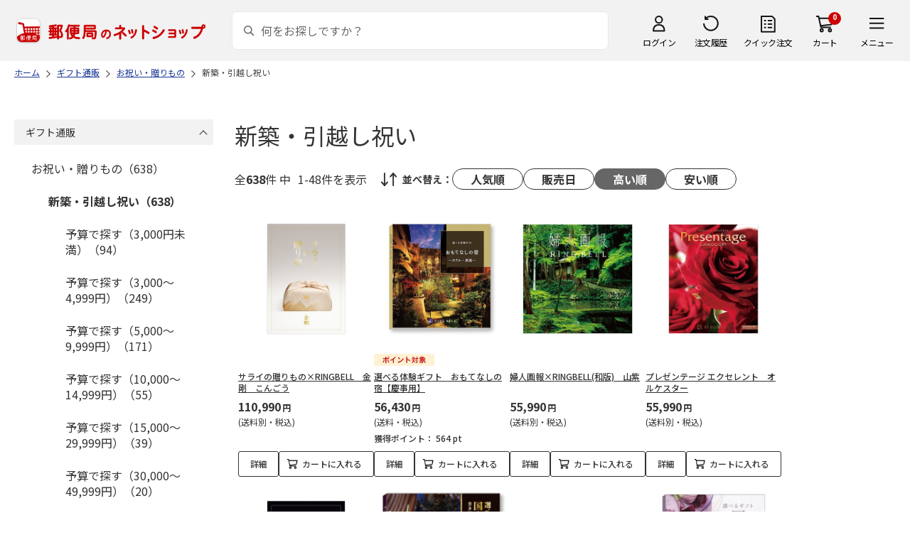

--- FILE ---
content_type: text/html; charset=shift_jis
request_url: https://shop.post.japanpost.jp/shop/r/r132013_sspd_n48/
body_size: 10117
content:
<!DOCTYPE html>
<html lang="ja" >
<head>
<meta http-equiv="Content-Type" content="text/html; charset=Shift_JIS">
<title>新築・引越し祝いの通販(並び順：高い順)｜郵便局のネットショップ</title>
<link rel="canonical" href="https://www.shop.post.japanpost.jp/shop/r/r132013_n48/">

<link rel="next" href="https://www.shop.post.japanpost.jp/shop/r/r132013_sspd_p2_n48/">
<meta name="description" content="新築・引越し祝いの通販(並び順：高い順)">
<meta name="keywords" content="並び順：高い順,通販,ギフト,郵便局">


	
			
				<meta http-equiv="content-style-type" content="text/css">
<link rel="stylesheet" href="https://fonts.googleapis.com/css2?family=Noto+Sans+JP:wght@100;200;300;400;500;600;700&family=Roboto:wght@100;300;400;500;700&display=swap">
<link rel="stylesheet" href="/lib/photoswipe/photoswipe.css?st=202601201315">
<link rel="stylesheet" href="/css/site_base/base_01_reset.css?st=202601201315" media="all">
<link rel="stylesheet" href="/css/site_base/base_02_common.css?st=202601201315" media="all">
<link rel="stylesheet" href="/css/site_base/base_03_sidebox.css?st=202601201315" media="all">
<link rel="stylesheet" href="/css/site_base/base_04_goods.css?st=202601201315" media="all">
<link rel="stylesheet" href="/css/site_base/base_05_etc.css?st=202601201315" media="all">
<link rel="stylesheet" href="/css/site_base/base_06_customer.css?st=202601201315" media="all">
<link rel="stylesheet" href="/css/site_base/base_07_order.css?st=202601201315" media="all">
<link rel="stylesheet" href="/css/site_base/base_08_header.css?st=202601201315" media="all">
<link rel="stylesheet" href="/css/site_base/base_09_footer.css?st=202601201315" media="all">
<link rel="stylesheet" href="/css/site_base/base_10_append.css?st=202601201315" media="all">

<meta http-equiv="content-script-type" content="text/javascript">
<meta http-equiv="X-UA-Compatible" content="IE=edge,chrome=1">
<meta name="viewport" content="width=1600">
<script type="text/javascript" src="/js/jquery.js?st=202601201315"></script>
<script type="text/javascript" src="/js/jquery-ui.js?st=202601201315"></script>
<script type="text/javascript" src="/js/common.js?st=202601201315"></script>
<script type="text/javascript" src="/js/naviplus.js?st=202601201315" defer></script>
<script type="text/javascript" src="/js/jQueryAutoHeight_pc.js?st=202601201315"></script>
<script type="text/javascript" src="/lib/easypaginate.js?st=202601201315"></script>
<script type="text/javascript" src="/lib/easyPaginateDetail_option.js?st=202601201315"></script>
<script type="text/javascript" src="/lib/easyPaginate_option.js?st=202601201315"></script>
<script type="text/javascript" src="/lib/jquery.bxslider.v3.js?st=202601201315"></script>
<script type="text/javascript" src="/lib/jquery.bxslider_option.js?st=202601201315"></script>
<script type="text/javascript" src="/lib/loading.js?st=202601201315"></script>
<script type="text/javascript" src="/lib/jquery.bxslider.min.js?st=202601201315"></script>
<script type="text/javascript" src="/lib/photoswipe/photoswipe.min.js?st=202601201315"></script>
<script type="text/javascript" src="/lib/photoswipe/photoswipe-ui-default.min.js?st=202601201315"></script>
<script type="text/javascript" src="/lib/photoswipe/photswipe.set.js?st=202601201315"></script>

<!--[if IE 8]>
<script type="text/javascript" src="/lib/efo/pie_ie678.js?st=202601201315"></script>
<script type="text/javascript" src="/js/init_ie8.js?st=202601201315"></script>
<![endif]-->
<!--[if lt IE 9]>
<script type="text/javascript" src="http://html5shim.googlecode.com/svn/trunk/html5.js?st=202601201315"></script>
<![endif]-->
<link rel="alternate" type="application/rss+xml" title="郵便局のネットショップ" href="/shop/topic/feed.rss">
<link rel="SHORTCUT ICON" href="/img/sys/favicon.ico">

<script type="text/javascript" src="/js/site_base/base_01_common.js?st=202601201315"></script>
<script type="text/javascript" src="/js/site_base/base_02_goods.js?st=202601201315"></script>
<script type="text/javascript" src="/js/site_base/base_03_customer.js?st=202601201315"></script>
<script type="text/javascript" src="/js/site_base/base_04_order.js?st=202601201315"></script>
<script type="text/javascript" src="/js/site_base/base_05_append.js?st=202601201315"></script>

<script type="text/javascript" src="/netshop/js/top_banner.js?st=202601201315"></script>
<script type="text/javascript" src="/netshop/js/detail.js?st=202601201315"></script>

<script type="text/javascript" src="/js/goods_ajax_cart.js?st=202601201315"></script>
<script type="text/javascript">
var crsirefo_jscart = "";
</script>

<script>
(function(d, t) {
  var g = d.createElement(t),
      s = d.getElementsByTagName(t)[0];
  g.async = true;
  g.src = 'https://apis.google.com/js/plusone.js';
  g.innerHTML = '{lang:"ja"}';
  s.parentNode.insertBefore(g, s);
})(document, 'script');
</script>




			
	

<script type="text/javascript" src="/js/goods_ajax_cart.js?st=202601201315"></script>

<!-- GUID -->
<script>
window.dataLayer = window.dataLayer || [];
function gtag(){dataLayer.push(arguments);}

dataLayer.push({
'guid': '00000000-0000-0000-0000-000000000000'
});
</script>


<!-- Google Tag Manager -->
<script>(function(w,d,s,l,i){w[l]=w[l]||[];w[l].push({'gtm.start':new Date().getTime(),event:'gtm.js'});var f=d.getElementsByTagName(s)[0],j=d.createElement(s),dl=l!='dataLayer'?'&l='+l:'';j.async=true;j.src='https://www.googletagmanager.com/gtm.js?id='+i+dl;f.parentNode.insertBefore(j,f);})(window,document,'script','dataLayer','GTM-K5CFMKB');</script>
<!-- End Google Tag Manager -->


<script type="text/javascript" src="/js/ppz_rid.js?st=202601201315"></script>
<script type="text/javascript" src="/js/ppz_recommend_draw.js?st=202601201315"></script>


</head>
<body 

		


	class="page-genre liquid"
		

>

    <script src="https://cdn.actagtracker.jp/ac-tag.js"></script>
<script>
  var recommend_customer_id = '';
  var tagTypePageView = 'page_view';
  var tagParamsPageView = {
    measure_account_id: 53012,
    customer_id: '',
    item_id: '',
  };
  sendAcTag(tagTypePageView, tagParamsPageView);
</script>
<script src="https://cdn.actagtracker.jp/ac-recommend.js"></script>


<!-- Google Tag Manager (noscript) -->
<noscript><iframe src="https://www.googletagmanager.com/ns.html?id=GTM-K5CFMKB"
height="0" width="0" style="display:none;visibility:hidden"></iframe></noscript>
<!-- End Google Tag Manager (noscript) -->



	
		<div class="wrapper_">
	




	
	
		
			<div id="header02">
  <div id="header_top">
    <p id="sitelogo">
      <a href="/">
        <img src="/img/usr/common/header/site_logo.png" alt="郵便局" border="0">
      </a>
    </p>
    <form action="/shop/goods/search.aspx" method="get" name="frmSearch">
      <div class="box_search_">
        <div class="search_input_">
          <input type="hidden" name="search" value="x" />
          <input type="image" id="search_btn" src="/img/usr/common/header/icon_search.png" alt="検索" name="image" tabindex="1">
          <input name="keyword" type="text" class="keyword_" id="keyword" tabindex="1" placeholder="何をお探しですか？" maxlength="100" onfocus="javascript: cText(this)" onblur="javascript: sText(this)" style="color:#666" autocomplete="off">
          <input type="hidden" name="image" value="">
          <span class="search_wrap_deletebtn"></span>
        </div>
        <div class="search_panel_">
        </div>
      </div>
    </form>
    <ul class="header_menu_">
      <li class="mypage_">
        <a href="/shop/customer/menu.aspx">ログイン</a>
        <div class="header_menu_panel_">
          <a href="/shop/customer/menu.aspx" class="btn_login_">ログイン</a>
          <a href="/shop/customer/entry.aspx" class="link_entry_">アカウント作成</a>
        </div>
      </li>
      <li class="history_"><a href="/shop/customer/history.aspx">注文履歴</a></li>
      <li class="quickorder_"><a href="/shop/quickorder/quickorder.aspx">クイック注文</a></li>
      <li class="cart_">
        <div class="cart_items_">0</div>
        <div class="cart_box_"><a href="/shop/cart/cart.aspx" class="cart_">カート</a></div>
        <script type="text/javascript" src="/js/goods_cartlist.js?st=202601201315"></script>
      </li>
      <li class="nav_">
        <span>メニュー</span>
        <div class="header_nav_panel_">
          <div class="header_nav_line_">
            <div class="header_nav_box_">
              <div class="headline_">商品を探す</div>
              <ul>
                <li><a href="/shop/genre/speciallist.aspx">すべての特集から探す</a></li>
                <li><a href="/shop/pages/recommend_3.aspx">ランキングから探す</a></li>
              </ul>
            </div>
            <div class="header_nav_box_">
              <ul>
                <li><a href="/shop/pages/gift.aspx">ギフトを探す</a></li>
                <li><a href="/shop/pages/shokuhinstore.aspx">食品・グルメを探す</a></li>
                <li><a href="/shop/pages/goodsstore.aspx">キャラクター商品を探す</a></li>
                <li><a href="/shop/pages/kitte_hagakistore.aspx">切手・はがきを探す</a></li>
              </ul>
            </div>
          </div>
          <div class="header_nav_line_">
            <div class="header_nav_box_">
              <div class="headline_">ニュース</div>
              <ul>
                <li><a href="/shop/topic/topicdetaillist.aspx">お知らせ一覧</a></li>
              </ul>
            </div>
            <div class="header_nav_box_">
              <div class="headline_">アカウント管理</div>
              <ul>
                <li><a href="/shop/cart/cart.aspx">買い物カゴ</a></li>
                <li><a href="/shop/customer/menu.aspx">マイページ</a></li>
                <li><a href="/shop/customer/history.aspx">注文履歴</a></li>
                <li><a href="/shop/customer/custdestlist.aspx">アドレス帳の確認</a></li>
              </ul>
            </div>
          </div>
          <div class="header_nav_line_">
            <div class="header_nav_box_">
              <div class="headline_">ヘルプ・ガイド</div>
              <ul>
                <li><a href="/shop/pages/faq.aspx">よくある質問</a></li>
                <li><a href="/shop/pages/guide.aspx">はじめての方へ（ご利用ガイド）</a></li>
                <li><a href="https://www.jp-ts.jp/Content/contacts/index.html">ネットショップへの出品希望</a></li>
              </ul>
            </div>
            <div class="header_nav_box_">
              <div class="contact_">
                <a href="/shop/contact/contact.aspx">お問い合わせ</a>
              </div>
            </div>
          </div>
        </div>
      </li>
    </ul>
  </div>
  <!-- #header_top -->
</div>
<!-- #header02 -->
		
	
	

<div class="navitopicpath_">
<ul id="bread-crumb-list" itemscope itemtype="https://schema.org/BreadcrumbList">
  <li itemprop="itemListElement" itemscope itemtype="https://schema.org/ListItem">
    <a href="https://www.shop.post.japanpost.jp/shop/" itemprop="item" class="topicpath_home_">
      <span itemprop="name">ホーム</span>
    </a>
    <meta itemprop="position" content="1" />
  </li>
  <li itemprop="itemListElement" itemscope itemtype="https://schema.org/ListItem">
    <a href="/shop/r/r13/" itemprop="item">
      <span itemprop="name">ギフト通販</span>
		</a><meta itemprop="position" content="2">
  </li>
  <li itemprop="itemListElement" itemscope itemtype="https://schema.org/ListItem">
    <a href="/shop/r/r1320/" itemprop="item">
      <span itemprop="name">お祝い・贈りもの</span>
		</a><meta itemprop="position" content="3">
  </li>
  <li itemprop="itemListElement" itemscope itemtype="https://schema.org/ListItem">
    <a href="/shop/r/r132013/" itemprop="item">
      <span itemprop="name">新築・引越し祝い</span>
		</a><meta itemprop="position" content="4">
  </li>


</ul>

</div><div class="clear_"></div>

<div class="container_">
<div class="contents_">

<div class="mainframe_">

<link rel="stylesheet" type="text/css" href="/css/genre.css" media="all">




<h1 class="common_headline1_">新築・引越し祝い</h1>













<script type="text/javascript">
var crsirefo_jscart = "";
</script>






<div class="navipage_ top_">
	<span class="navipage_sum_">全<span class="rowcount_">638</span>件
中<span class="navi_current_nums_">1-48件</span>を表示</span>
	<dl class="navisort_">
<dt>並べ替え：</dt>
<dd>
<a href="/shop/r/r132013_srp_n48/" class="reco_purchase_">人気順</a>
 
<a href="/shop/r/r132013_srd_n48/" class="release_">販売日</a>
 
<span class="navisort_now_ high_">高い順</span>
 
<a href="/shop/r/r132013_ssp_n48/" class="cheap_">安い順</a>
 </dd>
</dl>
</div>

<div class="autopagerize_page_element">

<div class="goods_">
<div  class="StyleT_Frame_">
<div class="StyleT_Item_ ">

	
	<div class="img_"><a class="goods_name_" href="https://www.shop.post.japanpost.jp/shop/g/gCS6800311218/" title="サライの贈りもの&#215;RINGBELL　金剛　こんごう"><img alt="サライの贈りもの&#215;RINGBELL　金剛　こんごう" src="https://d1bdgtbdniw5kz.cloudfront.net/img/goods/L/CS6800311218.jpg" ></a></div>
	
	<div class="icon_ design_ico_wrap_">
		
		
		
		
		
		
		
		
		
		
		
		
		
		
	</div>
	
	<div class="name_"><a class="goods_name_" href="https://www.shop.post.japanpost.jp/shop/g/gCS6800311218/" title="サライの贈りもの&#215;RINGBELL　金剛　こんごう">サライの贈りもの&#215;RINGBELL　金剛　こんごう</a></div>
	
	<div class="pricebox_">
		
		
		<div class="pricebox_inner_">
		
			<span class="price_">110,990円</span>
			<span class="tax_">(送料別・税込)</span>
		</div>
		
		
		
	</div>
	
		
		<div class="cart_button_wrap_ two_button_">
			<a class="detail_button_" href="https://www.shop.post.japanpost.jp/shop/g/gCS6800311218/">詳細</a>
			<a class="cart_button_" href="https://www.shop.post.japanpost.jp/shop/cart/cart.aspx?goods=CS6800311218">カートに入れる</a>
		</div>
		
	
	
</div>
<div class="StyleT_Item_ ">

	
	<div class="img_"><a class="goods_name_" href="https://www.shop.post.japanpost.jp/shop/g/gCS7035110607EC/" title="選べる体験ギフト　おもてなしの宿【慶事用】"><img alt="選べる体験ギフト　おもてなしの宿【慶事用】" src="https://d1bdgtbdniw5kz.cloudfront.net/img/goods/L/CS7035110607EC.jpg" ></a></div>
	
	<div class="icon_ design_ico_wrap_">
		
		
		
		<img class="img_icon1_" src="https://d1bdgtbdniw5kz.cloudfront.net/img/icon/10000101.gif" alt="">
		
		
		
		
		
		
		
		
		
		
	</div>
	
	<div class="name_"><a class="goods_name_" href="https://www.shop.post.japanpost.jp/shop/g/gCS7035110607EC/" title="選べる体験ギフト　おもてなしの宿【慶事用】">選べる体験ギフト　おもてなしの宿【慶事用】</a></div>
	
	<div class="pricebox_">
		
		
		<div class="pricebox_inner_">
		
			<span class="price_">56,430円</span>
			<span class="tax_">(送料・税込)</span>
		</div>
		
		
		
		<div class="pointbox_">
			<span class="point_text_">獲得ポイント：</span>
			<span class="points_">
			 564
			
			
			pt
			</span>
		</div>
		
	</div>
	
		
		<div class="cart_button_wrap_ two_button_">
			<a class="detail_button_" href="https://www.shop.post.japanpost.jp/shop/g/gCS7035110607EC/">詳細</a>
			<a class="cart_button_" href="https://www.shop.post.japanpost.jp/shop/cart/cart.aspx?goods=CS7035110607EC">カートに入れる</a>
		</div>
		
	
	
</div>
<div class="StyleT_Item_ ">

	
	<div class="img_"><a class="goods_name_" href="https://www.shop.post.japanpost.jp/shop/g/gCS6800311212/" title="婦人画報&#215;RINGBELL(和版)　山紫"><img alt="婦人画報&#215;RINGBELL(和版)　山紫" src="https://d1bdgtbdniw5kz.cloudfront.net/img/goods/L/CS6800311212.jpg" ></a></div>
	
	<div class="icon_ design_ico_wrap_">
		
		
		
		
		
		
		
		
		
		
		
		
		
		
	</div>
	
	<div class="name_"><a class="goods_name_" href="https://www.shop.post.japanpost.jp/shop/g/gCS6800311212/" title="婦人画報&#215;RINGBELL(和版)　山紫">婦人画報&#215;RINGBELL(和版)　山紫</a></div>
	
	<div class="pricebox_">
		
		
		<div class="pricebox_inner_">
		
			<span class="price_">55,990円</span>
			<span class="tax_">(送料別・税込)</span>
		</div>
		
		
		
	</div>
	
		
		<div class="cart_button_wrap_ two_button_">
			<a class="detail_button_" href="https://www.shop.post.japanpost.jp/shop/g/gCS6800311212/">詳細</a>
			<a class="cart_button_" href="https://www.shop.post.japanpost.jp/shop/cart/cart.aspx?goods=CS6800311212">カートに入れる</a>
		</div>
		
	
	
</div>
<div class="StyleT_Item_ ">

	
	<div class="img_"><a class="goods_name_" href="https://www.shop.post.japanpost.jp/shop/g/gCS6800311163/" title="プレゼンテージ エクセレント　オルケスター"><img alt="プレゼンテージ エクセレント　オルケスター" src="https://d1bdgtbdniw5kz.cloudfront.net/img/goods/L/CS6800311163.jpg" ></a></div>
	
	<div class="icon_ design_ico_wrap_">
		
		
		
		
		
		
		
		
		
		
		
		
		
		
	</div>
	
	<div class="name_"><a class="goods_name_" href="https://www.shop.post.japanpost.jp/shop/g/gCS6800311163/" title="プレゼンテージ エクセレント　オルケスター">プレゼンテージ エクセレント　オルケスター</a></div>
	
	<div class="pricebox_">
		
		
		<div class="pricebox_inner_">
		
			<span class="price_">55,990円</span>
			<span class="tax_">(送料別・税込)</span>
		</div>
		
		
		
	</div>
	
		
		<div class="cart_button_wrap_ two_button_">
			<a class="detail_button_" href="https://www.shop.post.japanpost.jp/shop/g/gCS6800311163/">詳細</a>
			<a class="cart_button_" href="https://www.shop.post.japanpost.jp/shop/cart/cart.aspx?goods=CS6800311163">カートに入れる</a>
		</div>
		
	
	
</div>
<div class="StyleT_Item_ ">

	
	<div class="img_"><a class="goods_name_" href="https://www.shop.post.japanpost.jp/shop/g/gCS6800311217/" title="サライの贈りもの&#215;RINGBELL　黒耀　こくよう"><img alt="サライの贈りもの&#215;RINGBELL　黒耀　こくよう" src="https://d1bdgtbdniw5kz.cloudfront.net/img/goods/L/CS6800311217.jpg" ></a></div>
	
	<div class="icon_ design_ico_wrap_">
		
		
		
		
		
		
		
		
		
		
		
		
		
		
	</div>
	
	<div class="name_"><a class="goods_name_" href="https://www.shop.post.japanpost.jp/shop/g/gCS6800311217/" title="サライの贈りもの&#215;RINGBELL　黒耀　こくよう">サライの贈りもの&#215;RINGBELL　黒耀　こくよう</a></div>
	
	<div class="pricebox_">
		
		
		<div class="pricebox_inner_">
		
			<span class="price_">55,990円</span>
			<span class="tax_">(送料別・税込)</span>
		</div>
		
		
		
	</div>
	
		
		<div class="cart_button_wrap_ two_button_">
			<a class="detail_button_" href="https://www.shop.post.japanpost.jp/shop/g/gCS6800311217/">詳細</a>
			<a class="cart_button_" href="https://www.shop.post.japanpost.jp/shop/cart/cart.aspx?goods=CS6800311217">カートに入れる</a>
		</div>
		
	
	
</div>
<div class="StyleT_Item_ ">

	
	<div class="img_"><a class="goods_name_" href="https://www.shop.post.japanpost.jp/shop/g/gCS7035110336EC/" title="選べる国産和牛カタログギフト　弥栄コース【慶事用】"><img alt="選べる国産和牛カタログギフト　弥栄コース【慶事用】" src="https://d1bdgtbdniw5kz.cloudfront.net/img/goods/L/CS7035110336EC.jpg" ></a></div>
	
	<div class="icon_ design_ico_wrap_">
		
		
		
		<img class="img_icon1_" src="https://d1bdgtbdniw5kz.cloudfront.net/img/icon/10000101.gif" alt="">
		
		
		
		
		
		
		
		
		
		
	</div>
	
	<div class="name_"><a class="goods_name_" href="https://www.shop.post.japanpost.jp/shop/g/gCS7035110336EC/" title="選べる国産和牛カタログギフト　弥栄コース【慶事用】">選べる国産和牛カタログギフト　弥栄コース【慶事用】</a></div>
	
	<div class="pricebox_">
		
		
		<div class="pricebox_inner_">
		
			<span class="price_">55,440円</span>
			<span class="tax_">(送料・税込)</span>
		</div>
		
		
		
		<div class="pointbox_">
			<span class="point_text_">獲得ポイント：</span>
			<span class="points_">
			 554
			
			
			pt
			</span>
		</div>
		
	</div>
	
		
		<div class="cart_button_wrap_ two_button_">
			<a class="detail_button_" href="https://www.shop.post.japanpost.jp/shop/g/gCS7035110336EC/">詳細</a>
			<a class="cart_button_" href="https://www.shop.post.japanpost.jp/shop/cart/cart.aspx?goods=CS7035110336EC">カートに入れる</a>
		</div>
		
	
	
</div>
<div class="StyleT_Item_ ">

	
	<div class="img_"><a class="goods_name_" href="https://www.shop.post.japanpost.jp/shop/g/gCS7035110512EC/" title="選べる国産和牛カタログギフト　弥栄コース（ｅ－Ｇｉｆｔ）【慶事用】"><img alt="選べる国産和牛カタログギフト　弥栄コース（ｅ－Ｇｉｆｔ）【慶事用】" src="https://d1bdgtbdniw5kz.cloudfront.net/img/goods/L/CS7035110512EC.jpg" ></a></div>
	
	<div class="icon_ design_ico_wrap_">
		
		
		
		<img class="img_icon1_" src="https://d1bdgtbdniw5kz.cloudfront.net/img/icon/10000101.gif" alt="">
		
		
		
		
		
		
		
		
		
		
	</div>
	
	<div class="name_"><a class="goods_name_" href="https://www.shop.post.japanpost.jp/shop/g/gCS7035110512EC/" title="選べる国産和牛カタログギフト　弥栄コース（ｅ－Ｇｉｆｔ）【慶事用】">選べる国産和牛カタログギフト　弥栄コース（ｅ－Ｇｉｆｔ）【慶事用】</a></div>
	
	<div class="pricebox_">
		
		
		<div class="pricebox_inner_">
		
			<span class="price_">55,440円</span>
			<span class="tax_">(送料・税込)</span>
		</div>
		
		
		
		<div class="pointbox_">
			<span class="point_text_">獲得ポイント：</span>
			<span class="points_">
			 554
			
			
			pt
			</span>
		</div>
		
	</div>
	
		
		<div class="cart_button_wrap_ two_button_">
			<a class="detail_button_" href="https://www.shop.post.japanpost.jp/shop/g/gCS7035110512EC/">詳細</a>
			<a class="cart_button_" href="https://www.shop.post.japanpost.jp/shop/cart/cart.aspx?goods=CS7035110512EC">カートに入れる</a>
		</div>
		
	
	
</div>
<div class="StyleT_Item_ ">

	
	<div class="img_"><a class="goods_name_" href="https://www.shop.post.japanpost.jp/shop/g/gCS7035110126EC/" title="選べるギフト　星コース【慶事用】"><img alt="選べるギフト　星コース【慶事用】" src="https://d1bdgtbdniw5kz.cloudfront.net/img/goods/L/CS7035110126EC.jpg" ></a></div>
	
	<div class="icon_ design_ico_wrap_">
		
		
		
		<img class="img_icon1_" src="https://d1bdgtbdniw5kz.cloudfront.net/img/icon/10000101.gif" alt="">
		
		
		
		
		
		
		
		
		
		
	</div>
	
	<div class="name_"><a class="goods_name_" href="https://www.shop.post.japanpost.jp/shop/g/gCS7035110126EC/" title="選べるギフト　星コース【慶事用】">選べるギフト　星コース【慶事用】</a></div>
	
	<div class="pricebox_">
		
		
		<div class="pricebox_inner_">
		
			<span class="price_">52,350円</span>
			<span class="tax_">(送料・税込)</span>
		</div>
		
		
		
		<div class="pointbox_">
			<span class="point_text_">獲得ポイント：</span>
			<span class="points_">
			 523
			
			
			pt
			</span>
		</div>
		
	</div>
	
		
		<div class="cart_button_wrap_ two_button_">
			<a class="detail_button_" href="https://www.shop.post.japanpost.jp/shop/g/gCS7035110126EC/">詳細</a>
			<a class="cart_button_" href="https://www.shop.post.japanpost.jp/shop/cart/cart.aspx?goods=CS7035110126EC">カートに入れる</a>
		</div>
		
	
	
</div>
<div class="StyleT_Item_ ">

	
	<div class="img_"><a class="goods_name_" href="https://www.shop.post.japanpost.jp/shop/g/gCS9977122043/" title="【日本のおいしい食べ物】　カタログギフト　唐金（からかね）"><img alt="【日本のおいしい食べ物】　カタログギフト　唐金（からかね）" src="https://d1bdgtbdniw5kz.cloudfront.net/img/goods/L/CS9977122043.jpg" ></a></div>
	
	<div class="icon_ design_ico_wrap_">
		
		
		
		
		
		
		
		
		
		
		
		
		
		
	</div>
	
	<div class="name_"><a class="goods_name_" href="https://www.shop.post.japanpost.jp/shop/g/gCS9977122043/" title="【日本のおいしい食べ物】　カタログギフト　唐金（からかね）">【日本のおいしい食べ物】　カタログギフト　唐金（からかね）</a></div>
	
	<div class="pricebox_">
		
		
		<div class="pricebox_inner_">
		
			<span class="price_">45,320円</span>
			<span class="tax_">(送料別・税込)</span>
		</div>
		
		
		
	</div>
	
		
		<div class="cart_button_wrap_ two_button_">
			<a class="detail_button_" href="https://www.shop.post.japanpost.jp/shop/g/gCS9977122043/">詳細</a>
			<a class="cart_button_" href="https://www.shop.post.japanpost.jp/shop/cart/cart.aspx?goods=CS9977122043">カートに入れる</a>
		</div>
		
	
	
</div>
<div class="StyleT_Item_ ">

	
	<div class="img_"><a class="goods_name_" href="https://www.shop.post.japanpost.jp/shop/g/gCS9977122025/" title="【とっておきのニッポンを贈る】　カタログギフト　雅日（みやび）"><img alt="【とっておきのニッポンを贈る】　カタログギフト　雅日（みやび）" src="https://d1bdgtbdniw5kz.cloudfront.net/img/goods/L/CS9977122025.jpg" ></a></div>
	
	<div class="icon_ design_ico_wrap_">
		
		
		
		
		
		
		
		
		
		
		
		
		
		
	</div>
	
	<div class="name_"><a class="goods_name_" href="https://www.shop.post.japanpost.jp/shop/g/gCS9977122025/" title="【とっておきのニッポンを贈る】　カタログギフト　雅日（みやび）">【とっておきのニッポンを贈る】　カタログギフト　雅日（みやび）</a></div>
	
	<div class="pricebox_">
		
		
		<div class="pricebox_inner_">
		
			<span class="price_">45,100円</span>
			<span class="tax_">(送料別・税込)</span>
		</div>
		
		
		
	</div>
	
		
		<div class="cart_button_wrap_ two_button_">
			<a class="detail_button_" href="https://www.shop.post.japanpost.jp/shop/g/gCS9977122025/">詳細</a>
			<a class="cart_button_" href="https://www.shop.post.japanpost.jp/shop/cart/cart.aspx?goods=CS9977122025">カートに入れる</a>
		</div>
		
	
	
</div>
<div class="StyleT_Item_ ">

	
	<div class="img_"><a class="goods_name_" href="https://www.shop.post.japanpost.jp/shop/g/gCS9977122009/" title="【Made In Japan with 日本のおいしい食べ物】　カードカタログギフト　C MJ29＋唐金（からかね）"><img alt="【Made In Japan with 日本のおいしい食べ物】　カードカタログギフト　C MJ29＋唐金（からかね）" src="https://d1bdgtbdniw5kz.cloudfront.net/img/goods/L/CS9977122009.jpg" ></a></div>
	
	<div class="icon_ design_ico_wrap_">
		
		
		
		
		
		
		
		
		
		
		
		
		
		
	</div>
	
	<div class="name_"><a class="goods_name_" href="https://www.shop.post.japanpost.jp/shop/g/gCS9977122009/" title="【Made In Japan with 日本のおいしい食べ物】　カードカタログギフト　C MJ29＋唐金（からかね）">【Made In Japan with 日本のおいしい食べ物】　カードカタログギフト　C MJ29＋唐金（からかね）</a></div>
	
	<div class="pricebox_">
		
		
		<div class="pricebox_inner_">
		
			<span class="price_">45,100円</span>
			<span class="tax_">(送料別・税込)</span>
		</div>
		
		
		
	</div>
	
		
		<div class="cart_button_wrap_ two_button_">
			<a class="detail_button_" href="https://www.shop.post.japanpost.jp/shop/g/gCS9977122009/">詳細</a>
			<a class="cart_button_" href="https://www.shop.post.japanpost.jp/shop/cart/cart.aspx?goods=CS9977122009">カートに入れる</a>
		</div>
		
	
	
</div>
<div class="StyleT_Item_ ">

	
	<div class="img_"><a class="goods_name_" href="https://www.shop.post.japanpost.jp/shop/g/gCS9977122034/" title="【Made In Japan（メイドインジャパン）】　カタログギフト　MJ29"><img alt="【Made In Japan（メイドインジャパン）】　カタログギフト　MJ29" src="https://d1bdgtbdniw5kz.cloudfront.net/img/goods/L/CS9977122034.jpg" ></a></div>
	
	<div class="icon_ design_ico_wrap_">
		
		
		
		
		
		
		
		
		
		
		
		
		
		
	</div>
	
	<div class="name_"><a class="goods_name_" href="https://www.shop.post.japanpost.jp/shop/g/gCS9977122034/" title="【Made In Japan（メイドインジャパン）】　カタログギフト　MJ29">【Made In Japan（メイドインジャパン）】　カタログギフト　MJ29</a></div>
	
	<div class="pricebox_">
		
		
		<div class="pricebox_inner_">
		
			<span class="price_">45,100円</span>
			<span class="tax_">(送料別・税込)</span>
		</div>
		
		
		
	</div>
	
		
		<div class="cart_button_wrap_ two_button_">
			<a class="detail_button_" href="https://www.shop.post.japanpost.jp/shop/g/gCS9977122034/">詳細</a>
			<a class="cart_button_" href="https://www.shop.post.japanpost.jp/shop/cart/cart.aspx?goods=CS9977122034">カートに入れる</a>
		</div>
		
	
	
</div>
<div class="StyleT_Item_ ">

	
	<div class="img_"><a class="goods_name_" href="https://www.shop.post.japanpost.jp/shop/g/gCS9976511308/" title="カタログチョイス　モヘア"><img alt="カタログチョイス　モヘア" src="https://d1bdgtbdniw5kz.cloudfront.net/img/goods/L/CS9976511308.jpg" ></a></div>
	
	<div class="icon_ design_ico_wrap_">
		
		
		<img class="auto_sale_" src="/img/icon/sale.gif" alt="SALE">
		
		
		
		
		
		
		
		
		
		
		
	</div>
	
	<div class="name_"><a class="goods_name_" href="https://www.shop.post.japanpost.jp/shop/g/gCS9976511308/" title="カタログチョイス　モヘア">カタログチョイス　モヘア</a></div>
	
	<div class="pricebox_ onsale">
		<span class="price_text_">SALE</span>
		
		<div class="pricebox_inner_">
		<span class="default_price_"> 55,990円</span>
			<span class="price_">44,990円</span>
			<span class="tax_">(送料別・税込)</span>
		</div>
		
		
		
	</div>
	
		
		<div class="cart_button_wrap_ two_button_">
			<a class="detail_button_" href="https://www.shop.post.japanpost.jp/shop/g/gCS9976511308/">詳細</a>
			<a class="cart_button_" href="https://www.shop.post.japanpost.jp/shop/cart/cart.aspx?goods=CS9976511308">カートに入れる</a>
		</div>
		
	
	
</div>
<div class="StyleT_Item_ ">

	
	<div class="img_"><a class="goods_name_" href="https://www.shop.post.japanpost.jp/shop/g/gCS7035110591EC/" title="選べる体験ギフト　とっておきの宿【慶事用】"><img alt="選べる体験ギフト　とっておきの宿【慶事用】" src="https://d1bdgtbdniw5kz.cloudfront.net/img/goods/L/CS7035110591EC.jpg" ></a></div>
	
	<div class="icon_ design_ico_wrap_">
		
		
		
		<img class="img_icon1_" src="https://d1bdgtbdniw5kz.cloudfront.net/img/icon/10000101.gif" alt="">
		
		
		
		
		
		
		
		
		
		
	</div>
	
	<div class="name_"><a class="goods_name_" href="https://www.shop.post.japanpost.jp/shop/g/gCS7035110591EC/" title="選べる体験ギフト　とっておきの宿【慶事用】">選べる体験ギフト　とっておきの宿【慶事用】</a></div>
	
	<div class="pricebox_">
		
		
		<div class="pricebox_inner_">
		
			<span class="price_">34,430円</span>
			<span class="tax_">(送料・税込)</span>
		</div>
		
		
		
		<div class="pointbox_">
			<span class="point_text_">獲得ポイント：</span>
			<span class="points_">
			 344
			
			
			pt
			</span>
		</div>
		
	</div>
	
		
		<div class="cart_button_wrap_ two_button_">
			<a class="detail_button_" href="https://www.shop.post.japanpost.jp/shop/g/gCS7035110591EC/">詳細</a>
			<a class="cart_button_" href="https://www.shop.post.japanpost.jp/shop/cart/cart.aspx?goods=CS7035110591EC">カートに入れる</a>
		</div>
		
	
	
</div>
<div class="StyleT_Item_ ">

	
	<div class="img_"><a class="goods_name_" href="https://www.shop.post.japanpost.jp/shop/g/gCS7035110582EC/" title="選べる体験ギフト　食を讃えるひととき【慶事用】"><img alt="選べる体験ギフト　食を讃えるひととき【慶事用】" src="https://d1bdgtbdniw5kz.cloudfront.net/img/goods/L/CS7035110582EC.jpg" ></a></div>
	
	<div class="icon_ design_ico_wrap_">
		
		
		
		<img class="img_icon1_" src="https://d1bdgtbdniw5kz.cloudfront.net/img/icon/10000101.gif" alt="">
		
		
		
		
		
		
		
		
		
		
	</div>
	
	<div class="name_"><a class="goods_name_" href="https://www.shop.post.japanpost.jp/shop/g/gCS7035110582EC/" title="選べる体験ギフト　食を讃えるひととき【慶事用】">選べる体験ギフト　食を讃えるひととき【慶事用】</a></div>
	
	<div class="pricebox_">
		
		
		<div class="pricebox_inner_">
		
			<span class="price_">34,430円</span>
			<span class="tax_">(送料・税込)</span>
		</div>
		
		
		
		<div class="pointbox_">
			<span class="point_text_">獲得ポイント：</span>
			<span class="points_">
			 344
			
			
			pt
			</span>
		</div>
		
	</div>
	
		
		<div class="cart_button_wrap_ two_button_">
			<a class="detail_button_" href="https://www.shop.post.japanpost.jp/shop/g/gCS7035110582EC/">詳細</a>
			<a class="cart_button_" href="https://www.shop.post.japanpost.jp/shop/cart/cart.aspx?goods=CS7035110582EC">カートに入れる</a>
		</div>
		
	
	
</div>
<div class="StyleT_Item_ ">

	
	<div class="img_"><a class="goods_name_" href="https://www.shop.post.japanpost.jp/shop/g/gCS9977122042/" title="【日本のおいしい食べ物】　カタログギフト　伽羅（きゃら）"><img alt="【日本のおいしい食べ物】　カタログギフト　伽羅（きゃら）" src="https://d1bdgtbdniw5kz.cloudfront.net/img/goods/L/CS9977122042.jpg" ></a></div>
	
	<div class="icon_ design_ico_wrap_">
		
		
		
		
		
		
		
		
		
		
		
		
		
		
	</div>
	
	<div class="name_"><a class="goods_name_" href="https://www.shop.post.japanpost.jp/shop/g/gCS9977122042/" title="【日本のおいしい食べ物】　カタログギフト　伽羅（きゃら）">【日本のおいしい食べ物】　カタログギフト　伽羅（きゃら）</a></div>
	
	<div class="pricebox_">
		
		
		<div class="pricebox_inner_">
		
			<span class="price_">34,320円</span>
			<span class="tax_">(送料別・税込)</span>
		</div>
		
		
		
	</div>
	
		
		<div class="cart_button_wrap_ two_button_">
			<a class="detail_button_" href="https://www.shop.post.japanpost.jp/shop/g/gCS9977122042/">詳細</a>
			<a class="cart_button_" href="https://www.shop.post.japanpost.jp/shop/cart/cart.aspx?goods=CS9977122042">カートに入れる</a>
		</div>
		
	
	
</div>
<div class="StyleT_Item_ ">

	
	<div class="img_"><a class="goods_name_" href="https://www.shop.post.japanpost.jp/shop/g/gCS6800311186/" title="バリューチョイス(和柄)　久方　ひさかた"><img alt="バリューチョイス(和柄)　久方　ひさかた" src="https://d1bdgtbdniw5kz.cloudfront.net/img/goods/L/CS6800311186.jpg" ></a></div>
	
	<div class="icon_ design_ico_wrap_">
		
		
		
		
		
		
		
		
		
		
		
		
		
		
	</div>
	
	<div class="name_"><a class="goods_name_" href="https://www.shop.post.japanpost.jp/shop/g/gCS6800311186/" title="バリューチョイス(和柄)　久方　ひさかた">バリューチョイス(和柄)　久方　ひさかた</a></div>
	
	<div class="pricebox_">
		
		
		<div class="pricebox_inner_">
		
			<span class="price_">34,100円</span>
			<span class="tax_">(送料別・税込)</span>
		</div>
		
		
		
	</div>
	
		
		<div class="cart_button_wrap_ two_button_">
			<a class="detail_button_" href="https://www.shop.post.japanpost.jp/shop/g/gCS6800311186/">詳細</a>
			<a class="cart_button_" href="https://www.shop.post.japanpost.jp/shop/cart/cart.aspx?goods=CS6800311186">カートに入れる</a>
		</div>
		
	
	
</div>
<div class="StyleT_Item_ ">

	
	<div class="img_"><a class="goods_name_" href="https://www.shop.post.japanpost.jp/shop/g/gCS6800311194/" title="バリューチョイス(花柄)　ブラン"><img alt="バリューチョイス(花柄)　ブラン" src="https://d1bdgtbdniw5kz.cloudfront.net/img/goods/L/CS6800311194.jpg" ></a></div>
	
	<div class="icon_ design_ico_wrap_">
		
		
		
		
		
		
		
		
		
		
		
		
		
		
	</div>
	
	<div class="name_"><a class="goods_name_" href="https://www.shop.post.japanpost.jp/shop/g/gCS6800311194/" title="バリューチョイス(花柄)　ブラン">バリューチョイス(花柄)　ブラン</a></div>
	
	<div class="pricebox_">
		
		
		<div class="pricebox_inner_">
		
			<span class="price_">34,100円</span>
			<span class="tax_">(送料別・税込)</span>
		</div>
		
		
		
	</div>
	
		
		<div class="cart_button_wrap_ two_button_">
			<a class="detail_button_" href="https://www.shop.post.japanpost.jp/shop/g/gCS6800311194/">詳細</a>
			<a class="cart_button_" href="https://www.shop.post.japanpost.jp/shop/cart/cart.aspx?goods=CS6800311194">カートに入れる</a>
		</div>
		
	
	
</div>
<div class="StyleT_Item_ ">

	
	<div class="img_"><a class="goods_name_" href="https://www.shop.post.japanpost.jp/shop/g/gCS9977122008/" title="【Made In Japan with 日本のおいしい食べ物】　カードカタログギフト　C MJ26＋伽羅（きゃら）"><img alt="【Made In Japan with 日本のおいしい食べ物】　カードカタログギフト　C MJ26＋伽羅（きゃら）" src="https://d1bdgtbdniw5kz.cloudfront.net/img/goods/L/CS9977122008.jpg" ></a></div>
	
	<div class="icon_ design_ico_wrap_">
		
		
		
		
		
		
		
		
		
		
		
		
		
		
	</div>
	
	<div class="name_"><a class="goods_name_" href="https://www.shop.post.japanpost.jp/shop/g/gCS9977122008/" title="【Made In Japan with 日本のおいしい食べ物】　カードカタログギフト　C MJ26＋伽羅（きゃら）">【Made In Japan with 日本のおいしい食べ物】　カードカタログギフト　C MJ26＋伽羅（きゃら）</a></div>
	
	<div class="pricebox_">
		
		
		<div class="pricebox_inner_">
		
			<span class="price_">34,100円</span>
			<span class="tax_">(送料別・税込)</span>
		</div>
		
		
		
	</div>
	
		
		<div class="cart_button_wrap_ two_button_">
			<a class="detail_button_" href="https://www.shop.post.japanpost.jp/shop/g/gCS9977122008/">詳細</a>
			<a class="cart_button_" href="https://www.shop.post.japanpost.jp/shop/cart/cart.aspx?goods=CS9977122008">カートに入れる</a>
		</div>
		
	
	
</div>
<div class="StyleT_Item_ ">

	
	<div class="img_"><a class="goods_name_" href="https://www.shop.post.japanpost.jp/shop/g/gCS9977122024/" title="【とっておきのニッポンを贈る】　カタログギフト　永知（えいち）"><img alt="【とっておきのニッポンを贈る】　カタログギフト　永知（えいち）" src="https://d1bdgtbdniw5kz.cloudfront.net/img/goods/L/CS9977122024.jpg" ></a></div>
	
	<div class="icon_ design_ico_wrap_">
		
		
		
		
		
		
		
		
		
		
		
		
		
		
	</div>
	
	<div class="name_"><a class="goods_name_" href="https://www.shop.post.japanpost.jp/shop/g/gCS9977122024/" title="【とっておきのニッポンを贈る】　カタログギフト　永知（えいち）">【とっておきのニッポンを贈る】　カタログギフト　永知（えいち）</a></div>
	
	<div class="pricebox_">
		
		
		<div class="pricebox_inner_">
		
			<span class="price_">34,100円</span>
			<span class="tax_">(送料別・税込)</span>
		</div>
		
		
		
	</div>
	
		
		<div class="cart_button_wrap_ two_button_">
			<a class="detail_button_" href="https://www.shop.post.japanpost.jp/shop/g/gCS9977122024/">詳細</a>
			<a class="cart_button_" href="https://www.shop.post.japanpost.jp/shop/cart/cart.aspx?goods=CS9977122024">カートに入れる</a>
		</div>
		
	
	
</div>
<div class="StyleT_Item_ ">

	
	<div class="img_"><a class="goods_name_" href="https://www.shop.post.japanpost.jp/shop/g/gCS9977122033/" title="【Made In Japan（メイドインジャパン）】　カタログギフト　MJ26"><img alt="【Made In Japan（メイドインジャパン）】　カタログギフト　MJ26" src="https://d1bdgtbdniw5kz.cloudfront.net/img/goods/L/CS9977122033.jpg" ></a></div>
	
	<div class="icon_ design_ico_wrap_">
		
		
		
		
		
		
		
		
		
		
		
		
		
		
	</div>
	
	<div class="name_"><a class="goods_name_" href="https://www.shop.post.japanpost.jp/shop/g/gCS9977122033/" title="【Made In Japan（メイドインジャパン）】　カタログギフト　MJ26">【Made In Japan（メイドインジャパン）】　カタログギフト　MJ26</a></div>
	
	<div class="pricebox_">
		
		
		<div class="pricebox_inner_">
		
			<span class="price_">34,100円</span>
			<span class="tax_">(送料別・税込)</span>
		</div>
		
		
		
	</div>
	
		
		<div class="cart_button_wrap_ two_button_">
			<a class="detail_button_" href="https://www.shop.post.japanpost.jp/shop/g/gCS9977122033/">詳細</a>
			<a class="cart_button_" href="https://www.shop.post.japanpost.jp/shop/cart/cart.aspx?goods=CS9977122033">カートに入れる</a>
		</div>
		
	
	
</div>
<div class="StyleT_Item_ ">

	
	<div class="img_"><a class="goods_name_" href="https://www.shop.post.japanpost.jp/shop/g/gCS6800311162/" title="プレゼンテージ エクセレント　カンタータ"><img alt="プレゼンテージ エクセレント　カンタータ" src="https://d1bdgtbdniw5kz.cloudfront.net/img/goods/L/CS6800311162.jpg" ></a></div>
	
	<div class="icon_ design_ico_wrap_">
		
		
		
		
		
		
		
		
		
		
		
		
		
		
	</div>
	
	<div class="name_"><a class="goods_name_" href="https://www.shop.post.japanpost.jp/shop/g/gCS6800311162/" title="プレゼンテージ エクセレント　カンタータ">プレゼンテージ エクセレント　カンタータ</a></div>
	
	<div class="pricebox_">
		
		
		<div class="pricebox_inner_">
		
			<span class="price_">33,990円</span>
			<span class="tax_">(送料別・税込)</span>
		</div>
		
		
		
	</div>
	
		
		<div class="cart_button_wrap_ two_button_">
			<a class="detail_button_" href="https://www.shop.post.japanpost.jp/shop/g/gCS6800311162/">詳細</a>
			<a class="cart_button_" href="https://www.shop.post.japanpost.jp/shop/cart/cart.aspx?goods=CS6800311162">カートに入れる</a>
		</div>
		
	
	
</div>
<div class="StyleT_Item_ ">

	
	<div class="img_"><a class="goods_name_" href="https://www.shop.post.japanpost.jp/shop/g/gCS6800311211/" title="婦人画報&#215;RINGBELL(和版)　鏡花　きょうか"><img alt="婦人画報&#215;RINGBELL(和版)　鏡花　きょうか" src="https://d1bdgtbdniw5kz.cloudfront.net/img/goods/L/CS6800311211.jpg" ></a></div>
	
	<div class="icon_ design_ico_wrap_">
		
		
		
		
		
		
		
		
		
		
		
		
		
		
	</div>
	
	<div class="name_"><a class="goods_name_" href="https://www.shop.post.japanpost.jp/shop/g/gCS6800311211/" title="婦人画報&#215;RINGBELL(和版)　鏡花　きょうか">婦人画報&#215;RINGBELL(和版)　鏡花　きょうか</a></div>
	
	<div class="pricebox_">
		
		
		<div class="pricebox_inner_">
		
			<span class="price_">33,990円</span>
			<span class="tax_">(送料別・税込)</span>
		</div>
		
		
		
	</div>
	
		
		<div class="cart_button_wrap_ two_button_">
			<a class="detail_button_" href="https://www.shop.post.japanpost.jp/shop/g/gCS6800311211/">詳細</a>
			<a class="cart_button_" href="https://www.shop.post.japanpost.jp/shop/cart/cart.aspx?goods=CS6800311211">カートに入れる</a>
		</div>
		
	
	
</div>
<div class="StyleT_Item_ ">

	
	<div class="img_"><a class="goods_name_" href="https://www.shop.post.japanpost.jp/shop/g/gCS6800311216/" title="サライの贈りもの&#215;RINGBELL　紅梅　こうばい"><img alt="サライの贈りもの&#215;RINGBELL　紅梅　こうばい" src="https://d1bdgtbdniw5kz.cloudfront.net/img/goods/L/CS6800311216.jpg" ></a></div>
	
	<div class="icon_ design_ico_wrap_">
		
		
		
		
		
		
		
		
		
		
		
		
		
		
	</div>
	
	<div class="name_"><a class="goods_name_" href="https://www.shop.post.japanpost.jp/shop/g/gCS6800311216/" title="サライの贈りもの&#215;RINGBELL　紅梅　こうばい">サライの贈りもの&#215;RINGBELL　紅梅　こうばい</a></div>
	
	<div class="pricebox_">
		
		
		<div class="pricebox_inner_">
		
			<span class="price_">33,990円</span>
			<span class="tax_">(送料別・税込)</span>
		</div>
		
		
		
	</div>
	
		
		<div class="cart_button_wrap_ two_button_">
			<a class="detail_button_" href="https://www.shop.post.japanpost.jp/shop/g/gCS6800311216/">詳細</a>
			<a class="cart_button_" href="https://www.shop.post.japanpost.jp/shop/cart/cart.aspx?goods=CS6800311216">カートに入れる</a>
		</div>
		
	
	
</div>
<div class="StyleT_Item_ ">

	
	<div class="img_"><a class="goods_name_" href="https://www.shop.post.japanpost.jp/shop/g/gCS7035110327EC/" title="選べる国産和牛カタログギフト　福禄コース【慶事用】"><img alt="選べる国産和牛カタログギフト　福禄コース【慶事用】" src="https://d1bdgtbdniw5kz.cloudfront.net/img/goods/L/CS7035110327EC.jpg" ></a></div>
	
	<div class="icon_ design_ico_wrap_">
		
		
		
		<img class="img_icon1_" src="https://d1bdgtbdniw5kz.cloudfront.net/img/icon/10000101.gif" alt="">
		
		
		
		
		
		
		
		
		
		
	</div>
	
	<div class="name_"><a class="goods_name_" href="https://www.shop.post.japanpost.jp/shop/g/gCS7035110327EC/" title="選べる国産和牛カタログギフト　福禄コース【慶事用】">選べる国産和牛カタログギフト　福禄コース【慶事用】</a></div>
	
	<div class="pricebox_">
		
		
		<div class="pricebox_inner_">
		
			<span class="price_">33,440円</span>
			<span class="tax_">(送料・税込)</span>
		</div>
		
		
		
		<div class="pointbox_">
			<span class="point_text_">獲得ポイント：</span>
			<span class="points_">
			 334
			
			
			pt
			</span>
		</div>
		
	</div>
	
		
		<div class="cart_button_wrap_ two_button_">
			<a class="detail_button_" href="https://www.shop.post.japanpost.jp/shop/g/gCS7035110327EC/">詳細</a>
			<a class="cart_button_" href="https://www.shop.post.japanpost.jp/shop/cart/cart.aspx?goods=CS7035110327EC">カートに入れる</a>
		</div>
		
	
	
</div>
<div class="StyleT_Item_ ">

	
	<div class="img_"><a class="goods_name_" href="https://www.shop.post.japanpost.jp/shop/g/gCS7035110503EC/" title="選べる国産和牛カタログギフト　福禄コース（ｅ－Ｇｉｆｔ）【慶事用】"><img alt="選べる国産和牛カタログギフト　福禄コース（ｅ－Ｇｉｆｔ）【慶事用】" src="https://d1bdgtbdniw5kz.cloudfront.net/img/goods/L/CS7035110503EC.jpg" ></a></div>
	
	<div class="icon_ design_ico_wrap_">
		
		
		
		<img class="img_icon1_" src="https://d1bdgtbdniw5kz.cloudfront.net/img/icon/10000101.gif" alt="">
		
		
		
		
		
		
		
		
		
		
	</div>
	
	<div class="name_"><a class="goods_name_" href="https://www.shop.post.japanpost.jp/shop/g/gCS7035110503EC/" title="選べる国産和牛カタログギフト　福禄コース（ｅ－Ｇｉｆｔ）【慶事用】">選べる国産和牛カタログギフト　福禄コース（ｅ－Ｇｉｆｔ）【慶事用】</a></div>
	
	<div class="pricebox_">
		
		
		<div class="pricebox_inner_">
		
			<span class="price_">33,440円</span>
			<span class="tax_">(送料・税込)</span>
		</div>
		
		
		
		<div class="pointbox_">
			<span class="point_text_">獲得ポイント：</span>
			<span class="points_">
			 334
			
			
			pt
			</span>
		</div>
		
	</div>
	
		
		<div class="cart_button_wrap_ two_button_">
			<a class="detail_button_" href="https://www.shop.post.japanpost.jp/shop/g/gCS7035110503EC/">詳細</a>
			<a class="cart_button_" href="https://www.shop.post.japanpost.jp/shop/cart/cart.aspx?goods=CS7035110503EC">カートに入れる</a>
		</div>
		
	
	
</div>
<div class="StyleT_Item_ ">

	
	<div class="img_"><a class="goods_name_" href="https://www.shop.post.japanpost.jp/shop/g/gCS6800311379/" title="47CLUB&#215;RINGBELL　峯 みね"><img alt="47CLUB&#215;RINGBELL　峯 みね" src="https://d1bdgtbdniw5kz.cloudfront.net/img/goods/L/CS6800311379.jpg" ></a></div>
	
	<div class="icon_ design_ico_wrap_">
		
		
		
		
		
		
		
		
		
		
		
		
		
		
	</div>
	
	<div class="name_"><a class="goods_name_" href="https://www.shop.post.japanpost.jp/shop/g/gCS6800311379/" title="47CLUB&#215;RINGBELL　峯 みね">47CLUB&#215;RINGBELL　峯 みね</a></div>
	
	<div class="pricebox_">
		
		
		<div class="pricebox_inner_">
		
			<span class="price_">33,000円</span>
			<span class="tax_">(送料別・税込)</span>
		</div>
		
		
		
	</div>
	
		
		<div class="cart_button_wrap_ two_button_">
			<a class="detail_button_" href="https://www.shop.post.japanpost.jp/shop/g/gCS6800311379/">詳細</a>
			<a class="cart_button_" href="https://www.shop.post.japanpost.jp/shop/cart/cart.aspx?goods=CS6800311379">カートに入れる</a>
		</div>
		
	
	
</div>
<div class="StyleT_Item_ ">

	
	<div class="img_"><a class="goods_name_" href="https://www.shop.post.japanpost.jp/shop/g/gCS7035110117EC/" title="選べるギフト　空コース【慶事用】"><img alt="選べるギフト　空コース【慶事用】" src="https://d1bdgtbdniw5kz.cloudfront.net/img/goods/L/CS7035110117EC.jpg" ></a></div>
	
	<div class="icon_ design_ico_wrap_">
		
		
		
		<img class="img_icon1_" src="https://d1bdgtbdniw5kz.cloudfront.net/img/icon/10000101.gif" alt="">
		
		
		
		
		
		
		
		
		
		
	</div>
	
	<div class="name_"><a class="goods_name_" href="https://www.shop.post.japanpost.jp/shop/g/gCS7035110117EC/" title="選べるギフト　空コース【慶事用】">選べるギフト　空コース【慶事用】</a></div>
	
	<div class="pricebox_">
		
		
		<div class="pricebox_inner_">
		
			<span class="price_">31,570円</span>
			<span class="tax_">(送料・税込)</span>
		</div>
		
		
		
		<div class="pointbox_">
			<span class="point_text_">獲得ポイント：</span>
			<span class="points_">
			 315
			
			
			pt
			</span>
		</div>
		
	</div>
	
		
		<div class="cart_button_wrap_ two_button_">
			<a class="detail_button_" href="https://www.shop.post.japanpost.jp/shop/g/gCS7035110117EC/">詳細</a>
			<a class="cart_button_" href="https://www.shop.post.japanpost.jp/shop/cart/cart.aspx?goods=CS7035110117EC">カートに入れる</a>
		</div>
		
	
	
</div>
<div class="StyleT_Item_ ">

	
	<div class="img_"><a class="goods_name_" href="https://www.shop.post.japanpost.jp/shop/g/gCS6800311185/" title="バリューチョイス(和柄)　敷島　しきしま"><img alt="バリューチョイス(和柄)　敷島　しきしま" src="https://d1bdgtbdniw5kz.cloudfront.net/img/goods/L/CS6800311185.jpg" ></a></div>
	
	<div class="icon_ design_ico_wrap_">
		
		
		
		
		
		
		
		
		
		
		
		
		
		
	</div>
	
	<div class="name_"><a class="goods_name_" href="https://www.shop.post.japanpost.jp/shop/g/gCS6800311185/" title="バリューチョイス(和柄)　敷島　しきしま">バリューチョイス(和柄)　敷島　しきしま</a></div>
	
	<div class="pricebox_">
		
		
		<div class="pricebox_inner_">
		
			<span class="price_">28,600円</span>
			<span class="tax_">(送料別・税込)</span>
		</div>
		
		
		
	</div>
	
		
		<div class="cart_button_wrap_ two_button_">
			<a class="detail_button_" href="https://www.shop.post.japanpost.jp/shop/g/gCS6800311185/">詳細</a>
			<a class="cart_button_" href="https://www.shop.post.japanpost.jp/shop/cart/cart.aspx?goods=CS6800311185">カートに入れる</a>
		</div>
		
	
	
</div>
<div class="StyleT_Item_ ">

	
	<div class="img_"><a class="goods_name_" href="https://www.shop.post.japanpost.jp/shop/g/gCS6800311193/" title="バリューチョイス(花柄)　マジェンタ"><img alt="バリューチョイス(花柄)　マジェンタ" src="https://d1bdgtbdniw5kz.cloudfront.net/img/goods/L/CS6800311193.jpg" ></a></div>
	
	<div class="icon_ design_ico_wrap_">
		
		
		
		
		
		
		
		
		
		
		
		
		
		
	</div>
	
	<div class="name_"><a class="goods_name_" href="https://www.shop.post.japanpost.jp/shop/g/gCS6800311193/" title="バリューチョイス(花柄)　マジェンタ">バリューチョイス(花柄)　マジェンタ</a></div>
	
	<div class="pricebox_">
		
		
		<div class="pricebox_inner_">
		
			<span class="price_">28,600円</span>
			<span class="tax_">(送料別・税込)</span>
		</div>
		
		
		
	</div>
	
		
		<div class="cart_button_wrap_ two_button_">
			<a class="detail_button_" href="https://www.shop.post.japanpost.jp/shop/g/gCS6800311193/">詳細</a>
			<a class="cart_button_" href="https://www.shop.post.japanpost.jp/shop/cart/cart.aspx?goods=CS6800311193">カートに入れる</a>
		</div>
		
	
	
</div>
<div class="StyleT_Item_ ">

	
	<div class="img_"><a class="goods_name_" href="https://www.shop.post.japanpost.jp/shop/g/gCS6800311161/" title="プレゼンテージ エクセレント　アレグロ"><img alt="プレゼンテージ エクセレント　アレグロ" src="https://d1bdgtbdniw5kz.cloudfront.net/img/goods/L/CS6800311161.jpg" ></a></div>
	
	<div class="icon_ design_ico_wrap_">
		
		
		
		
		
		
		
		
		
		
		
		
		
		
	</div>
	
	<div class="name_"><a class="goods_name_" href="https://www.shop.post.japanpost.jp/shop/g/gCS6800311161/" title="プレゼンテージ エクセレント　アレグロ">プレゼンテージ エクセレント　アレグロ</a></div>
	
	<div class="pricebox_">
		
		
		<div class="pricebox_inner_">
		
			<span class="price_">28,490円</span>
			<span class="tax_">(送料別・税込)</span>
		</div>
		
		
		
	</div>
	
		
		<div class="cart_button_wrap_ two_button_">
			<a class="detail_button_" href="https://www.shop.post.japanpost.jp/shop/g/gCS6800311161/">詳細</a>
			<a class="cart_button_" href="https://www.shop.post.japanpost.jp/shop/cart/cart.aspx?goods=CS6800311161">カートに入れる</a>
		</div>
		
	
	
</div>
<div class="StyleT_Item_ ">

	
	<div class="img_"><a class="goods_name_" href="https://www.shop.post.japanpost.jp/shop/g/gCS9973500952/" title="ウェッジウッド　マントルクロック"><img alt="ウェッジウッド　マントルクロック" src="https://d1bdgtbdniw5kz.cloudfront.net/img/goods/L/CS9973500952.jpg" ></a></div>
	
	<div class="icon_ design_ico_wrap_">
		
		
		
		
		
		
		
		
		
		
		
		
		
		
	</div>
	
	<div class="name_"><a class="goods_name_" href="https://www.shop.post.japanpost.jp/shop/g/gCS9973500952/" title="ウェッジウッド　マントルクロック">ウェッジウッド　マントルクロック</a></div>
	
	<div class="pricebox_">
		
		
		<div class="pricebox_inner_">
		
			<span class="price_">27,500円</span>
			<span class="tax_">(送料別・税込)</span>
		</div>
		
		
		
	</div>
	
		
		<div class="cart_button_wrap_ two_button_">
			<a class="detail_button_" href="https://www.shop.post.japanpost.jp/shop/g/gCS9973500952/">詳細</a>
			<a class="cart_button_" href="https://www.shop.post.japanpost.jp/shop/cart/cart.aspx?goods=CS9973500952">カートに入れる</a>
		</div>
		
	
	
</div>
<div class="StyleT_Item_ ">

	
	<div class="img_"><a class="goods_name_" href="https://www.shop.post.japanpost.jp/shop/g/gCS9976511307/" title="カタログチョイス　アンゴラ"><img alt="カタログチョイス　アンゴラ" src="https://d1bdgtbdniw5kz.cloudfront.net/img/goods/L/CS9976511307.jpg" ></a></div>
	
	<div class="icon_ design_ico_wrap_">
		
		
		<img class="auto_sale_" src="/img/icon/sale.gif" alt="SALE">
		
		
		
		
		
		
		
		
		
		
		
	</div>
	
	<div class="name_"><a class="goods_name_" href="https://www.shop.post.japanpost.jp/shop/g/gCS9976511307/" title="カタログチョイス　アンゴラ">カタログチョイス　アンゴラ</a></div>
	
	<div class="pricebox_ onsale">
		<span class="price_text_">SALE</span>
		
		<div class="pricebox_inner_">
		<span class="default_price_"> 33,990円</span>
			<span class="price_">27,390円</span>
			<span class="tax_">(送料別・税込)</span>
		</div>
		
		
		
	</div>
	
		
		<div class="cart_button_wrap_ two_button_">
			<a class="detail_button_" href="https://www.shop.post.japanpost.jp/shop/g/gCS9976511307/">詳細</a>
			<a class="cart_button_" href="https://www.shop.post.japanpost.jp/shop/cart/cart.aspx?goods=CS9976511307">カートに入れる</a>
		</div>
		
	
	
</div>
<div class="StyleT_Item_ ">

	
	<div class="img_"><a class="goods_name_" href="https://www.shop.post.japanpost.jp/shop/g/gCS7035110573EC/" title="選べる体験ギフト　食に寛ぐひととき【慶事用】"><img alt="選べる体験ギフト　食に寛ぐひととき【慶事用】" src="https://d1bdgtbdniw5kz.cloudfront.net/img/goods/L/CS7035110573EC.jpg" ></a></div>
	
	<div class="icon_ design_ico_wrap_">
		
		
		
		<img class="img_icon1_" src="https://d1bdgtbdniw5kz.cloudfront.net/img/icon/10000101.gif" alt="">
		
		
		
		
		
		
		
		
		
		
	</div>
	
	<div class="name_"><a class="goods_name_" href="https://www.shop.post.japanpost.jp/shop/g/gCS7035110573EC/" title="選べる体験ギフト　食に寛ぐひととき【慶事用】">選べる体験ギフト　食に寛ぐひととき【慶事用】</a></div>
	
	<div class="pricebox_">
		
		
		<div class="pricebox_inner_">
		
			<span class="price_">23,430円</span>
			<span class="tax_">(送料・税込)</span>
		</div>
		
		
		
		<div class="pointbox_">
			<span class="point_text_">獲得ポイント：</span>
			<span class="points_">
			 234
			
			
			pt
			</span>
		</div>
		
	</div>
	
		
		<div class="cart_button_wrap_ two_button_">
			<a class="detail_button_" href="https://www.shop.post.japanpost.jp/shop/g/gCS7035110573EC/">詳細</a>
			<a class="cart_button_" href="https://www.shop.post.japanpost.jp/shop/cart/cart.aspx?goods=CS7035110573EC">カートに入れる</a>
		</div>
		
	
	
</div>
<div class="StyleT_Item_ ">

	
	<div class="img_"><a class="goods_name_" href="https://www.shop.post.japanpost.jp/shop/g/gCS6800311192/" title="バリューチョイス(花柄)　モーブ"><img alt="バリューチョイス(花柄)　モーブ" src="https://d1bdgtbdniw5kz.cloudfront.net/img/goods/L/CS6800311192.jpg" ></a></div>
	
	<div class="icon_ design_ico_wrap_">
		
		
		
		
		
		
		
		
		
		
		
		
		
		
	</div>
	
	<div class="name_"><a class="goods_name_" href="https://www.shop.post.japanpost.jp/shop/g/gCS6800311192/" title="バリューチョイス(花柄)　モーブ">バリューチョイス(花柄)　モーブ</a></div>
	
	<div class="pricebox_">
		
		
		<div class="pricebox_inner_">
		
			<span class="price_">23,100円</span>
			<span class="tax_">(送料別・税込)</span>
		</div>
		
		
		
	</div>
	
		
		<div class="cart_button_wrap_ two_button_">
			<a class="detail_button_" href="https://www.shop.post.japanpost.jp/shop/g/gCS6800311192/">詳細</a>
			<a class="cart_button_" href="https://www.shop.post.japanpost.jp/shop/cart/cart.aspx?goods=CS6800311192">カートに入れる</a>
		</div>
		
	
	
</div>
<div class="StyleT_Item_ ">

	
	<div class="img_"><a class="goods_name_" href="https://www.shop.post.japanpost.jp/shop/g/gCS7035110275EC/" title="クロワッサンの贈りもの　ピュア＆シック　コース【慶事用】"><img alt="クロワッサンの贈りもの　ピュア＆シック　コース【慶事用】" src="https://d1bdgtbdniw5kz.cloudfront.net/img/goods/L/CS7035110275EC.jpg" ></a></div>
	
	<div class="icon_ design_ico_wrap_">
		
		
		
		<img class="img_icon1_" src="https://d1bdgtbdniw5kz.cloudfront.net/img/icon/10000101.gif" alt="">
		
		
		
		
		
		
		
		
		
		
	</div>
	
	<div class="name_"><a class="goods_name_" href="https://www.shop.post.japanpost.jp/shop/g/gCS7035110275EC/" title="クロワッサンの贈りもの　ピュア＆シック　コース【慶事用】">クロワッサンの贈りもの　ピュア＆シック　コース【慶事用】</a></div>
	
	<div class="pricebox_">
		
		
		<div class="pricebox_inner_">
		
			<span class="price_">23,100円</span>
			<span class="tax_">(送料・税込)</span>
		</div>
		
		
		
		<div class="pointbox_">
			<span class="point_text_">獲得ポイント：</span>
			<span class="points_">
			 231
			
			
			pt
			</span>
		</div>
		
	</div>
	
		
		<div class="cart_button_wrap_ two_button_">
			<a class="detail_button_" href="https://www.shop.post.japanpost.jp/shop/g/gCS7035110275EC/">詳細</a>
			<a class="cart_button_" href="https://www.shop.post.japanpost.jp/shop/cart/cart.aspx?goods=CS7035110275EC">カートに入れる</a>
		</div>
		
	
	
</div>
<div class="StyleT_Item_ ">

	
	<div class="img_"><a class="goods_name_" href="https://www.shop.post.japanpost.jp/shop/g/gCS6800311184/" title="バリューチョイス(和柄)　青仁　あおに"><img alt="バリューチョイス(和柄)　青仁　あおに" src="https://d1bdgtbdniw5kz.cloudfront.net/img/goods/L/CS6800311184.jpg" ></a></div>
	
	<div class="icon_ design_ico_wrap_">
		
		
		
		
		
		
		
		
		
		
		
		
		
		
	</div>
	
	<div class="name_"><a class="goods_name_" href="https://www.shop.post.japanpost.jp/shop/g/gCS6800311184/" title="バリューチョイス(和柄)　青仁　あおに">バリューチョイス(和柄)　青仁　あおに</a></div>
	
	<div class="pricebox_">
		
		
		<div class="pricebox_inner_">
		
			<span class="price_">23,100円</span>
			<span class="tax_">(送料別・税込)</span>
		</div>
		
		
		
	</div>
	
		
		<div class="cart_button_wrap_ two_button_">
			<a class="detail_button_" href="https://www.shop.post.japanpost.jp/shop/g/gCS6800311184/">詳細</a>
			<a class="cart_button_" href="https://www.shop.post.japanpost.jp/shop/cart/cart.aspx?goods=CS6800311184">カートに入れる</a>
		</div>
		
	
	
</div>
<div class="StyleT_Item_ ">

	
	<div class="img_"><a class="goods_name_" href="https://www.shop.post.japanpost.jp/shop/g/gCS9977122016/" title="【VENT OUEST（ヴァンウエスト）】　カードカタログギフト　ROUGE（ルージュ）-C"><img alt="【VENT OUEST（ヴァンウエスト）】　カードカタログギフト　ROUGE（ルージュ）-C" src="https://d1bdgtbdniw5kz.cloudfront.net/img/goods/L/CS9977122016.jpg" ></a></div>
	
	<div class="icon_ design_ico_wrap_">
		
		
		
		
		
		
		
		
		
		
		
		
		
		
	</div>
	
	<div class="name_"><a class="goods_name_" href="https://www.shop.post.japanpost.jp/shop/g/gCS9977122016/" title="【VENT OUEST（ヴァンウエスト）】　カードカタログギフト　ROUGE（ルージュ）-C">【VENT OUEST（ヴァンウエスト）】　カードカタログギフト　ROUGE（ルージュ）-C</a></div>
	
	<div class="pricebox_">
		
		
		<div class="pricebox_inner_">
		
			<span class="price_">23,100円</span>
			<span class="tax_">(送料別・税込)</span>
		</div>
		
		
		
	</div>
	
		
		<div class="cart_button_wrap_ two_button_">
			<a class="detail_button_" href="https://www.shop.post.japanpost.jp/shop/g/gCS9977122016/">詳細</a>
			<a class="cart_button_" href="https://www.shop.post.japanpost.jp/shop/cart/cart.aspx?goods=CS9977122016">カートに入れる</a>
		</div>
		
	
	
</div>
<div class="StyleT_Item_ ">

	
	<div class="img_"><a class="goods_name_" href="https://www.shop.post.japanpost.jp/shop/g/gCS9977122041/" title="【日本のおいしい食べ物】　カタログギフト　柳（やなぎ）"><img alt="【日本のおいしい食べ物】　カタログギフト　柳（やなぎ）" src="https://d1bdgtbdniw5kz.cloudfront.net/img/goods/L/CS9977122041.jpg" ></a></div>
	
	<div class="icon_ design_ico_wrap_">
		
		
		
		
		
		
		
		
		
		
		
		
		
		
	</div>
	
	<div class="name_"><a class="goods_name_" href="https://www.shop.post.japanpost.jp/shop/g/gCS9977122041/" title="【日本のおいしい食べ物】　カタログギフト　柳（やなぎ）">【日本のおいしい食べ物】　カタログギフト　柳（やなぎ）</a></div>
	
	<div class="pricebox_">
		
		
		<div class="pricebox_inner_">
		
			<span class="price_">23,100円</span>
			<span class="tax_">(送料別・税込)</span>
		</div>
		
		
		
	</div>
	
		
		<div class="cart_button_wrap_ two_button_">
			<a class="detail_button_" href="https://www.shop.post.japanpost.jp/shop/g/gCS9977122041/">詳細</a>
			<a class="cart_button_" href="https://www.shop.post.japanpost.jp/shop/cart/cart.aspx?goods=CS9977122041">カートに入れる</a>
		</div>
		
	
	
</div>
<div class="StyleT_Item_ ">

	
	<div class="img_"><a class="goods_name_" href="https://www.shop.post.japanpost.jp/shop/g/gCS9977122080/" title="【ONWARD MARCHE（オンワード・マルシェ）】　カードカタログギフト　PLATINE（プラティーヌ）"><img alt="【ONWARD MARCHE（オンワード・マルシェ）】　カードカタログギフト　PLATINE（プラティーヌ）" src="https://d1bdgtbdniw5kz.cloudfront.net/img/goods/L/CS9977122080.jpg" ></a></div>
	
	<div class="icon_ design_ico_wrap_">
		
		
		
		
		
		
		
		
		
		
		
		
		
		
	</div>
	
	<div class="name_"><a class="goods_name_" href="https://www.shop.post.japanpost.jp/shop/g/gCS9977122080/" title="【ONWARD MARCHE（オンワード・マルシェ）】　カードカタログギフト　PLATINE（プラティーヌ）">【ONWARD MARCHE（オンワード・マルシェ）】　カードカタログギフト　PLATINE（プラティーヌ）</a></div>
	
	<div class="pricebox_">
		
		
		<div class="pricebox_inner_">
		
			<span class="price_">23,100円</span>
			<span class="tax_">(送料別・税込)</span>
		</div>
		
		
		
	</div>
	
		
		<div class="cart_button_wrap_ two_button_">
			<a class="detail_button_" href="https://www.shop.post.japanpost.jp/shop/g/gCS9977122080/">詳細</a>
			<a class="cart_button_" href="https://www.shop.post.japanpost.jp/shop/cart/cart.aspx?goods=CS9977122080">カートに入れる</a>
		</div>
		
	
	
</div>
<div class="StyleT_Item_ ">

	
	<div class="img_"><a class="goods_name_" href="https://www.shop.post.japanpost.jp/shop/g/gCS9976511306/" title="カタログチョイス　フラノ"><img alt="カタログチョイス　フラノ" src="https://d1bdgtbdniw5kz.cloudfront.net/img/goods/L/CS9976511306.jpg" ></a></div>
	
	<div class="icon_ design_ico_wrap_">
		
		
		<img class="auto_sale_" src="/img/icon/sale.gif" alt="SALE">
		
		
		
		
		
		
		
		
		
		
		
	</div>
	
	<div class="name_"><a class="goods_name_" href="https://www.shop.post.japanpost.jp/shop/g/gCS9976511306/" title="カタログチョイス　フラノ">カタログチョイス　フラノ</a></div>
	
	<div class="pricebox_ onsale">
		<span class="price_text_">SALE</span>
		
		<div class="pricebox_inner_">
		<span class="default_price_"> 28,490円</span>
			<span class="price_">22,990円</span>
			<span class="tax_">(送料別・税込)</span>
		</div>
		
		
		
	</div>
	
		
		<div class="cart_button_wrap_ two_button_">
			<a class="detail_button_" href="https://www.shop.post.japanpost.jp/shop/g/gCS9976511306/">詳細</a>
			<a class="cart_button_" href="https://www.shop.post.japanpost.jp/shop/cart/cart.aspx?goods=CS9976511306">カートに入れる</a>
		</div>
		
	
	
</div>
<div class="StyleT_Item_ ">

	
	<div class="img_"><a class="goods_name_" href="https://www.shop.post.japanpost.jp/shop/g/gCS6800311160/" title="プレゼンテージ エクセレント　アンサンブル"><img alt="プレゼンテージ エクセレント　アンサンブル" src="https://d1bdgtbdniw5kz.cloudfront.net/img/goods/L/CS6800311160.jpg" ></a></div>
	
	<div class="icon_ design_ico_wrap_">
		
		
		
		
		
		
		
		
		
		
		
		
		
		
	</div>
	
	<div class="name_"><a class="goods_name_" href="https://www.shop.post.japanpost.jp/shop/g/gCS6800311160/" title="プレゼンテージ エクセレント　アンサンブル">プレゼンテージ エクセレント　アンサンブル</a></div>
	
	<div class="pricebox_">
		
		
		<div class="pricebox_inner_">
		
			<span class="price_">22,990円</span>
			<span class="tax_">(送料別・税込)</span>
		</div>
		
		
		
	</div>
	
		
		<div class="cart_button_wrap_ two_button_">
			<a class="detail_button_" href="https://www.shop.post.japanpost.jp/shop/g/gCS6800311160/">詳細</a>
			<a class="cart_button_" href="https://www.shop.post.japanpost.jp/shop/cart/cart.aspx?goods=CS6800311160">カートに入れる</a>
		</div>
		
	
	
</div>
<div class="StyleT_Item_ ">

	
	<div class="img_"><a class="goods_name_" href="https://www.shop.post.japanpost.jp/shop/g/gCS6800311210/" title="婦人画報&#215;RINGBELL(和版)　花明　かめい"><img alt="婦人画報&#215;RINGBELL(和版)　花明　かめい" src="https://d1bdgtbdniw5kz.cloudfront.net/img/goods/L/CS6800311210.jpg" ></a></div>
	
	<div class="icon_ design_ico_wrap_">
		
		
		
		
		
		
		
		
		
		
		
		
		
		
	</div>
	
	<div class="name_"><a class="goods_name_" href="https://www.shop.post.japanpost.jp/shop/g/gCS6800311210/" title="婦人画報&#215;RINGBELL(和版)　花明　かめい">婦人画報&#215;RINGBELL(和版)　花明　かめい</a></div>
	
	<div class="pricebox_">
		
		
		<div class="pricebox_inner_">
		
			<span class="price_">22,990円</span>
			<span class="tax_">(送料別・税込)</span>
		</div>
		
		
		
	</div>
	
		
		<div class="cart_button_wrap_ two_button_">
			<a class="detail_button_" href="https://www.shop.post.japanpost.jp/shop/g/gCS6800311210/">詳細</a>
			<a class="cart_button_" href="https://www.shop.post.japanpost.jp/shop/cart/cart.aspx?goods=CS6800311210">カートに入れる</a>
		</div>
		
	
	
</div>
<div class="StyleT_Item_ ">

	
	<div class="img_"><a class="goods_name_" href="https://www.shop.post.japanpost.jp/shop/g/gCS6800311215/" title="サライの贈りもの&#215;RINGBELL　琥珀　こはく"><img alt="サライの贈りもの&#215;RINGBELL　琥珀　こはく" src="https://d1bdgtbdniw5kz.cloudfront.net/img/goods/L/CS6800311215.jpg" ></a></div>
	
	<div class="icon_ design_ico_wrap_">
		
		
		
		
		
		
		
		
		
		
		
		
		
		
	</div>
	
	<div class="name_"><a class="goods_name_" href="https://www.shop.post.japanpost.jp/shop/g/gCS6800311215/" title="サライの贈りもの&#215;RINGBELL　琥珀　こはく">サライの贈りもの&#215;RINGBELL　琥珀　こはく</a></div>
	
	<div class="pricebox_">
		
		
		<div class="pricebox_inner_">
		
			<span class="price_">22,990円</span>
			<span class="tax_">(送料別・税込)</span>
		</div>
		
		
		
	</div>
	
		
		<div class="cart_button_wrap_ two_button_">
			<a class="detail_button_" href="https://www.shop.post.japanpost.jp/shop/g/gCS6800311215/">詳細</a>
			<a class="cart_button_" href="https://www.shop.post.japanpost.jp/shop/cart/cart.aspx?goods=CS6800311215">カートに入れる</a>
		</div>
		
	
	
</div>
<div class="StyleT_Item_ ">

	
	<div class="img_"><a class="goods_name_" href="https://www.shop.post.japanpost.jp/shop/g/gCS9977122023/" title="【とっておきのニッポンを贈る】　カタログギフト　時唯（じゆ）"><img alt="【とっておきのニッポンを贈る】　カタログギフト　時唯（じゆ）" src="https://d1bdgtbdniw5kz.cloudfront.net/img/goods/L/CS9977122023.jpg" ></a></div>
	
	<div class="icon_ design_ico_wrap_">
		
		
		
		
		
		
		
		
		
		
		
		
		
		
	</div>
	
	<div class="name_"><a class="goods_name_" href="https://www.shop.post.japanpost.jp/shop/g/gCS9977122023/" title="【とっておきのニッポンを贈る】　カタログギフト　時唯（じゆ）">【とっておきのニッポンを贈る】　カタログギフト　時唯（じゆ）</a></div>
	
	<div class="pricebox_">
		
		
		<div class="pricebox_inner_">
		
			<span class="price_">22,990円</span>
			<span class="tax_">(送料別・税込)</span>
		</div>
		
		
		
	</div>
	
		
		<div class="cart_button_wrap_ two_button_">
			<a class="detail_button_" href="https://www.shop.post.japanpost.jp/shop/g/gCS9977122023/">詳細</a>
			<a class="cart_button_" href="https://www.shop.post.japanpost.jp/shop/cart/cart.aspx?goods=CS9977122023">カートに入れる</a>
		</div>
		
	
	
</div>
<div class="StyleT_Item_ ">

	
	<div class="img_"><a class="goods_name_" href="https://www.shop.post.japanpost.jp/shop/g/gCS9977122032/" title="【Made In Japan（メイドインジャパン）】　カタログギフト　MJ21"><img alt="【Made In Japan（メイドインジャパン）】　カタログギフト　MJ21" src="https://d1bdgtbdniw5kz.cloudfront.net/img/goods/L/CS9977122032.jpg" ></a></div>
	
	<div class="icon_ design_ico_wrap_">
		
		
		
		
		
		
		
		
		
		
		
		
		
		
	</div>
	
	<div class="name_"><a class="goods_name_" href="https://www.shop.post.japanpost.jp/shop/g/gCS9977122032/" title="【Made In Japan（メイドインジャパン）】　カタログギフト　MJ21">【Made In Japan（メイドインジャパン）】　カタログギフト　MJ21</a></div>
	
	<div class="pricebox_">
		
		
		<div class="pricebox_inner_">
		
			<span class="price_">22,990円</span>
			<span class="tax_">(送料別・税込)</span>
		</div>
		
		
		
	</div>
	
		
		<div class="cart_button_wrap_ two_button_">
			<a class="detail_button_" href="https://www.shop.post.japanpost.jp/shop/g/gCS9977122032/">詳細</a>
			<a class="cart_button_" href="https://www.shop.post.japanpost.jp/shop/cart/cart.aspx?goods=CS9977122032">カートに入れる</a>
		</div>
		
	
	
</div>
<div class="StyleT_Item_ ">

	
	<div class="img_"><a class="goods_name_" href="https://www.shop.post.japanpost.jp/shop/g/gCS7035110451EC/" title="ｈｅｌｌｏ　ｂａｂｙ　ｇｉｆｔ　　きりんコース（ｅ－Ｇｉｆｔ）【慶事用】"><img alt="ｈｅｌｌｏ　ｂａｂｙ　ｇｉｆｔ　　きりんコース（ｅ－Ｇｉｆｔ）【慶事用】" src="https://d1bdgtbdniw5kz.cloudfront.net/img/goods/L/CS7035110451EC.jpg" ></a></div>
	
	<div class="icon_ design_ico_wrap_">
		
		
		
		<img class="img_icon1_" src="https://d1bdgtbdniw5kz.cloudfront.net/img/icon/10000101.gif" alt="">
		
		
		
		
		
		
		
		
		
		
	</div>
	
	<div class="name_"><a class="goods_name_" href="https://www.shop.post.japanpost.jp/shop/g/gCS7035110451EC/" title="ｈｅｌｌｏ　ｂａｂｙ　ｇｉｆｔ　　きりんコース（ｅ－Ｇｉｆｔ）【慶事用】">ｈｅｌｌｏ　ｂａｂｙ　ｇｉｆｔ　　きりんコース（ｅ－Ｇｉｆｔ）【慶事用】</a></div>
	
	<div class="pricebox_">
		
		
		<div class="pricebox_inner_">
		
			<span class="price_">22,880円</span>
			<span class="tax_">(送料・税込)</span>
		</div>
		
		
		
		<div class="pointbox_">
			<span class="point_text_">獲得ポイント：</span>
			<span class="points_">
			 228
			
			
			pt
			</span>
		</div>
		
	</div>
	
		
		<div class="cart_button_wrap_ two_button_">
			<a class="detail_button_" href="https://www.shop.post.japanpost.jp/shop/g/gCS7035110451EC/">詳細</a>
			<a class="cart_button_" href="https://www.shop.post.japanpost.jp/shop/cart/cart.aspx?goods=CS7035110451EC">カートに入れる</a>
		</div>
		
	
	
</div>
<div class="StyleT_Item_ ">

	
	<div class="img_"><a class="goods_name_" href="https://www.shop.post.japanpost.jp/shop/g/gCS9977122007/" title="【Made In Japan with 日本のおいしい食べ物】　カードカタログギフト　C MJ21＋柳（やなぎ）"><img alt="【Made In Japan with 日本のおいしい食べ物】　カードカタログギフト　C MJ21＋柳（やなぎ）" src="https://d1bdgtbdniw5kz.cloudfront.net/img/goods/L/CS9977122007.jpg" ></a></div>
	
	<div class="icon_ design_ico_wrap_">
		
		
		
		
		
		
		
		
		
		
		
		
		
		
	</div>
	
	<div class="name_"><a class="goods_name_" href="https://www.shop.post.japanpost.jp/shop/g/gCS9977122007/" title="【Made In Japan with 日本のおいしい食べ物】　カードカタログギフト　C MJ21＋柳（やなぎ）">【Made In Japan with 日本のおいしい食べ物】　カードカタログギフト　C MJ21＋柳（やなぎ）</a></div>
	
	<div class="pricebox_">
		
		
		<div class="pricebox_inner_">
		
			<span class="price_">22,880円</span>
			<span class="tax_">(送料別・税込)</span>
		</div>
		
		
		
	</div>
	
		
		<div class="cart_button_wrap_ two_button_">
			<a class="detail_button_" href="https://www.shop.post.japanpost.jp/shop/g/gCS9977122007/">詳細</a>
			<a class="cart_button_" href="https://www.shop.post.japanpost.jp/shop/cart/cart.aspx?goods=CS9977122007">カートに入れる</a>
		</div>
		
	
	
</div>

</div>
</div>
</div>
<div class="autopagerize_insert_before"></div>
<div class="navipage_ bottom_">
<div class="navipage_frame_">
<span class="navipage_reverse_"></span>
<span class="navipage_now_">1</span><a href="/shop/r/r132013_sspd_p2_n48/">2</a><a href="/shop/r/r132013_sspd_p3_n48/">3</a><a href="/shop/r/r132013_sspd_p4_n48/">4</a><a href="/shop/r/r132013_sspd_p5_n48/">5</a>
<span class="navipage_forward_"><span class="navipage_next_"><a rel="next" href="/shop/r/r132013_sspd_p2_n48/">次</a></span>
<span class="navipage_last_"><a href="/shop/r/r132013_sspd_p14_n48/">最後</a></span>
</span>
</div>
</div>


<div id="cocokara"></div>


</div>

<div class="leftmenuframe_">
<div id="block_of_leftmenu_top">
	<form method="get" action="/shop/goods/search.aspx" name="frm" autocomplete="off">
	<input type="hidden" name="search" value="x">
	
	<input type="hidden" name="sort" value="spd">
	<input type="hidden" name="image" value="">
	
	<input type="hidden" name="genre" value="132013">
	
<div class="sort_box sort_category">
	<div class="ttl">
		<p>ギフト通販</p>
		<div class="btn_acd"></div>
	</div>
	<div class="sort_contents acd_wrapper">
		<ul>
		<li>

<a href="/shop/r/r1320_sspd_n48/">お祝い・贈りもの（638）</a>
<ul>
<li>

<a class="current" href="/shop/r/r132013_sspd_n48/">新築・引越し祝い（638）</a>
<ul>
<li>

<a href="/shop/r/r13201301_sspd_n48/">予算で探す（3,000円未満）（94）</a>

</li><li>

<a href="/shop/r/r13201302_sspd_n48/">予算で探す（3,000～4,999円）（249）</a>

</li><li>

<a href="/shop/r/r13201303_sspd_n48/">予算で探す（5,000～9,999円）（171）</a>

</li><li>

<a href="/shop/r/r13201304_sspd_n48/">予算で探す（10,000～14,999円）（55）</a>

</li><li>

<a href="/shop/r/r13201305_sspd_n48/">予算で探す（15,000～29,999円）（39）</a>

</li><li>

<a href="/shop/r/r13201306_sspd_n48/">予算で探す（30,000～49,999円）（20）</a>

</li><li>

<a href="/shop/r/r13201307_sspd_n48/">予算で探す（50,000円以上）（9）</a>

</li>
</ul>
</li>

</ul>
</li>

		</ul>
	</div>
</div>
<div class="sort_box sort_stock">
	<div class="ttl">
		<p>在庫状況</p>
		<div class="btn_acd"></div>
	</div>
	<div class="sort_contents">
		<label><input onchange="javascript:locationJump(this.value);" type="checkbox"   value="/shop/r/r132013_sspd_n48_i1/">在庫あり</label>
		

	</div>
</div><div class="sort_box sort_price">
	<div class="ttl">
		<p>価格</p>
		<div class="btn_acd"></div>
	</div>
	<div class="sort_contents">
		<div id="sort_slider"></div>
		<div class="price_input_area">
			<input type="text" value="" name="min_price">
			<p>円 ～ </p>
			<input type="text" value="" name="max_price">
			<p>円</p>
		</div>
		<div class="btn_wrapper">
			<input type="submit" class="btn-sort" value="絞り込む">
		</div>
		<link rel="stylesheet" type="text/css" href="/css/nouislider.min.css?st=202601201315" media="all">
		<script language="JavaScript" type="text/javascript" src="/lib/nouislider.min.js?st=202601201315"></script>
	</div>
</div><div class="sort_box sort_endsales">
	<div class="ttl">
		<p>販売状況</p>
		<div class="btn_acd"></div>
	</div>
	<div class="sort_contents">
		<label><input onchange="javascript:locationJump(this.value);" type="checkbox" checked  value="/shop/r/r132013_sspd_n48_o0/">販売終了した商品を除く</label>
		 <input type="hidden" name="n2l" value="1"> 

	</div>
</div><div class="sort_box sort_service">
	<div class="ttl">
		<p>ギフトサービス</p>
		<div class="btn_acd"></div>
	</div>
	<div class="sort_contents">
		<ul>
			<li><label><input onchange="javascript:locationJump(this.value);" type="checkbox"   value="/shop/r/r132013_sspd_n48_u1/">のし対応</label></li>
			
			<li><label><input onchange="javascript:locationJump(this.value);" type="checkbox"   value="/shop/r/r132013_sspd_n48_v1/">のし名入れ対応</label></li>
			
			<li><label><input onchange="javascript:locationJump(this.value);" type="checkbox"   value="/shop/r/r132013_sspd_n48_w1/">メッセージカードあり</label></li>
			
			<li><label><input onchange="javascript:locationJump(this.value);" type="checkbox"   value="/shop/r/r132013_sspd_n48_x1/">挨拶状</label></li>
			
			<li><label><input onchange="javascript:locationJump(this.value);" type="checkbox"   value="/shop/r/r132013_sspd_n48_y1/">手提げ袋あり</label></li>
			
			<li><label><input onchange="javascript:locationJump(this.value);" type="checkbox"   value="/shop/r/r132013_sspd_n48_z1/">化粧箱あり</label></li>
			
			<li><label><input onchange="javascript:locationJump(this.value);" type="checkbox"   value="/shop/r/r132013_sspd_n48_j1/">ソーシャルギフト対応</label></li>
			
		</ul>
	</div>
</div>
	</form>
</div>
<div id="block_of_leftmenu_middle">
 <div class="sidemenu_box side2">
  <div class="box_inner">
   <p class="sidemenu_title">カタログ・<br>チラシの商品番号から</p>
   <div class="img">
    <a href="/shop/quickorder/quickorder.aspx"><img src="/img/usr/banner/catalogorder.png" alt="クイック注文"></a>
   </div>
  </div>
  <!--<div class="box_inner">
   <p class="sidemenu_title">SNS</p>
   <div class="img">
    <a href="https://www.facebook.com/postnetshop" target="_blank"><img src="/img/usr/banner/bnr_facebook.png" alt="Facebook"></a>
   </div>
  </div>-->
 </div>
</div>
</div>

</div>
<div class="rightmenuframe_">


</div>
</div>




<div id="footerouter">




	
		
			
				<div id="footerouter"> 
    <div id="footer_mid02">
      <div class="footerinner_">
        <div class="footer_links_">
          <div class="footer_link01_">
            <div class="headline_">郵便局のネットショップの特集・イベント</div>
            <ul>
              <li><a href="/shop/pages/mother.aspx">母の日</a></li>
              <li><a href="/shop/pages/children.aspx">こどもの日</a></li>
              <li><a href="/shop/pages/father.aspx">父の日</a></li>
              <li><a href="/shop/pages/ochugen.aspx">お中元</a></li>
              <li><a href="/shop/pages/keirou.aspx">敬老の日</a></li>
              <li><a href="/shop/pages/oseibo.aspx">お歳暮</a></li>
              <li><a href="/shop/pages/osechi.aspx">おせち</a></li>
              <li><a href="/shop/pages/christmas.aspx">クリスマス</a></li>
              <li><a href="/shop/pages/valentine.aspx">バレンタイン</a></li>
              <li><a href="/shop/pages/whiteday.aspx">ホワイトデー</a></li>
            </ul>
          </div>
          <div class="footer_link01_">
            <div class="headline_">ストアから探す</div>
            <ul>
              <li><a href="/shop/pages/kitte_hagakistore.aspx">切手・はがきストア</a></li>
              <li><a href="/shop/pages/gift.aspx">ギフトストア</a></li>
              <li><a href="/shop/pages/shokuhinstore.aspx">食品・グルメストア</a></li>
              <li><a href="/shop/pages/goodsstore.aspx">グッズストア</a></li>
              <!--<li><a href="/shop/pages/drugstore.aspx">ドラックストア</a></li>-->
              <li><a href="/shop/pages/social-gift.aspx">ソーシャルギフトストア</a></li>
              <!--<li><a href="/shop/pages/sports_outdoor.aspx">スポーツストア</a></li>-->
            </ul>
          </div>
        </div>
      </div>
    </div>
    <div id="footer_mid">
      <div class="footerinner_">
        <div class="footer_links_">
          <div class="footer_link01_">
            <div class="headline_">カテゴリから探す</div>
            <ul>
              <li><a href="/shop/c/c30/">切手・はがき</a></li>
              <li><a href="/shop/c/c1001/">海鮮お取り寄せ</a></li>
              <li><a href="/shop/c/c1002/">肉お取り寄せ</a></li>
              <li><a href="/shop/c/c1004/">果物・野菜等</a></li>
              <li><a href="/shop/c/c1003/">乳製品</a></li>
              <li><a href="/shop/c/c1005/">梅干し・惣菜・カレー</a></li>
              <li><a href="/shop/c/c1006/">ジャム・はちみつ</a></li>
              <li><a href="/shop/c/c1009/">調味料・ドレッシング</a></li>
              <li><a href="/shop/c/c1007/">ドリンク</a></li>
              <li><a href="/shop/c/c1011/">お酒</a></li>
              <li><a href="/shop/c/c1008/">めん類</a></li>
              <li><a href="/shop/c/c1012/">雑貨・日用品</a></li>
              <li><a href="/shop/c/c1010/">スイーツ</a></li>
              <li><a href="/shop/c/c1013/">フラワーギフト</a></li>
              <li><a href="/shop/c/c1014/">書籍・カタログギフト</a></li>
            </ul>
          </div>
          <div class="footer_link02_">
            <ul>
              <li><a href="/shop/pages/guide.aspx">ご利用ガイド</a></li>
              <li><a href="/shop/pages/faq.aspx">よくあるご質問</a></li>
              <li><a href="/shop/contact/contact.aspx">お問い合わせ</a></li>
            </ul>
            <ul>
              <li><a href="/shop/pages/terms.aspx">利用規約</a></li>
              <li><a href="/shop/pages/operators.aspx">サイト運営会社について</a></li>
              <li><a href="/shop/pages/legal.aspx">特定商取引法に基づく表記について</a></li>
              <li><a href="/shop/pages/policy.aspx">プライバシーポリシー</a></li>
              <li><a href="https://www.jp-ts.jp/Content/contacts/index.html" target="_blank">商品のご提案はこちら</a></li>
            </ul>
          </div>
        </div>
        <div class="footer_info_">
          <div class="sns_area_">
            <div class="ttl_">SNSでお得な情報発信中</div>
            <ul>
				<li><a href="https://twitter.com/japanpost_shop" target="_blank"><img src="/img/icon/icon_x.png" alt="X"></a></li>
              	<li><a href="https://www.facebook.com/postnetshop/" target="_blank"><img src="/img/icon/icon_facebook.png" alt="facebook"></a></li>
              	<li><a href="https://www.instagram.com/japanpost_shop_official/" target="_blank"><img src="/img/usr/common/icon_insta.png" alt="instagram"></a></li>
				<li><a href="https://lin.ee/QO2UfSL" target="_blank"><img src="/img/icon/icon_line.png" alt="LINE"></a></li>
            </ul>
          </div>
        </div>
      </div>
    </div>
    <!-- #footer_mid -->
    <div id="footer">
      <div id="footer_btm">
        <div class="footerinner_">
          <p class="footer_logo_"><img src="/img/usr/common/footer/logo.gif" alt="JP 日本郵政グループ" title="JP 日本郵政グループ" width="104" height="11"></p>
          <p class="footer_copy_"><img src="/img/usr/common/footer/copyright.gif" alt="Copyright (c) JAPAN POST Co.,Ltd. All Rights Reserved." title="Copyright (c) JAPAN POST Co.,Ltd. All Rights Reserved." width="257" height="10"></p>
        </div>
      </div>
    </div>
    <!-- #footer_btm -->
    <div class="footer_printImg_"><img src="/img/usr/common/footer/print_footer.gif" alt="【画像】印刷用のフッター画像です" title="【画像】印刷用のフッター画像です" width="768" height="26"></div>
    <div id="pagetop" style="display: block;">ページの先頭へ戻る</div>
    <!-- DuraSite Analyzer --> 
    <script type="text/javascript">
      var ala_noCacheParam=Math.random()*10000000000;
      var ala_protocol = location.protocol;
      if (ala_protocol != 'https:'){
       ala_protocol = "http:";
      }
      
    </script><script src="https://ala.durasite.net/shop-japanpost.js?cid=88&amp;ord=1269541665.9434433" type="text/javascript"></script> 
    <script type="text/javascript" src="/img/usr/banner/pop/pop.js"></script>
    <link rel="stylesheet" type="text/css" href="/img/usr/banner/pop/pop.css">
    <div id="GO_Pop_Frame">
      <ul class="go-pop-list">
      </ul>
    </div>
  </div>
			
		
	

</div>
</div>
<!--
<script type="text/javascript">
  (function () {
    var tagjs = document.createElement("script");
    var s = document.getElementsByTagName("script")[0];
    tagjs.async = true;
    tagjs.src = "//s.yjtag.jp/tag.js#site=6q9GBzF";
    s.parentNode.insertBefore(tagjs, s);
  }());
</script>
<noscript>
  <iframe src="//b.yjtag.jp/iframe?c=6q9GBzF" width="1" height="1" frameborder="0" scrolling="no" marginheight="0" marginwidth="0"></iframe>
</noscript>
-->
<script src="https://japanpost-f-s.snva.jp/~japanpost/?action=template&name=suggest_v3_tags&out=html_append"></script>
  <script type="text/javascript">
  (function() {
    var s = document.createElement('script');
    s.type = 'text/javascript';
    s.async = true;
    s.src = "https://bvr.ast.snva.jp/beaver.js?serial=f063a45c-73f9-4b65-99eb-1292a693166b";
    var x = document.getElementsByTagName('script')[0];
    x.parentNode.insertBefore(s, x);
  })();
  var _sna_dam = _sna_dam || [];
</script>

<input type="hidden" id="js_category" value="0">


  
</body>
</html>

